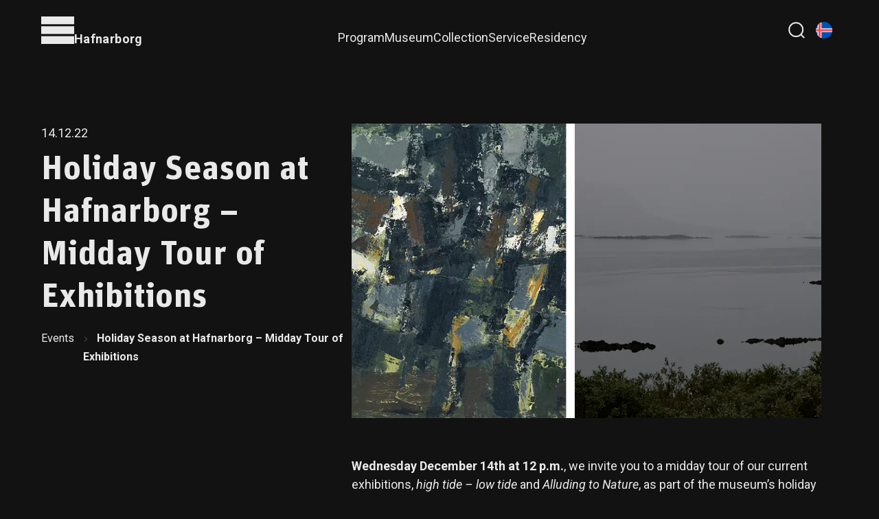

--- FILE ---
content_type: text/html; charset=UTF-8
request_url: https://hafnarborg.is/en/event/holiday-season-at-hafnarborg-midday-tour-of-exhibitions-2/
body_size: 48492
content:
<!-- This page is cached by the Hummingbird Performance plugin v3.18.1 - https://wordpress.org/plugins/hummingbird-performance/. -->    <!doctype html>
    <html lang="en-US">

    <head>
        <meta charset="UTF-8">
<script type="text/javascript">
/* <![CDATA[ */
var gform;gform||(document.addEventListener("gform_main_scripts_loaded",function(){gform.scriptsLoaded=!0}),document.addEventListener("gform/theme/scripts_loaded",function(){gform.themeScriptsLoaded=!0}),window.addEventListener("DOMContentLoaded",function(){gform.domLoaded=!0}),gform={domLoaded:!1,scriptsLoaded:!1,themeScriptsLoaded:!1,isFormEditor:()=>"function"==typeof InitializeEditor,callIfLoaded:function(o){return!(!gform.domLoaded||!gform.scriptsLoaded||!gform.themeScriptsLoaded&&!gform.isFormEditor()||(gform.isFormEditor()&&console.warn("The use of gform.initializeOnLoaded() is deprecated in the form editor context and will be removed in Gravity Forms 3.1."),o(),0))},initializeOnLoaded:function(o){gform.callIfLoaded(o)||(document.addEventListener("gform_main_scripts_loaded",()=>{gform.scriptsLoaded=!0,gform.callIfLoaded(o)}),document.addEventListener("gform/theme/scripts_loaded",()=>{gform.themeScriptsLoaded=!0,gform.callIfLoaded(o)}),window.addEventListener("DOMContentLoaded",()=>{gform.domLoaded=!0,gform.callIfLoaded(o)}))},hooks:{action:{},filter:{}},addAction:function(o,r,e,t){gform.addHook("action",o,r,e,t)},addFilter:function(o,r,e,t){gform.addHook("filter",o,r,e,t)},doAction:function(o){gform.doHook("action",o,arguments)},applyFilters:function(o){return gform.doHook("filter",o,arguments)},removeAction:function(o,r){gform.removeHook("action",o,r)},removeFilter:function(o,r,e){gform.removeHook("filter",o,r,e)},addHook:function(o,r,e,t,n){null==gform.hooks[o][r]&&(gform.hooks[o][r]=[]);var d=gform.hooks[o][r];null==n&&(n=r+"_"+d.length),gform.hooks[o][r].push({tag:n,callable:e,priority:t=null==t?10:t})},doHook:function(r,o,e){var t;if(e=Array.prototype.slice.call(e,1),null!=gform.hooks[r][o]&&((o=gform.hooks[r][o]).sort(function(o,r){return o.priority-r.priority}),o.forEach(function(o){"function"!=typeof(t=o.callable)&&(t=window[t]),"action"==r?t.apply(null,e):e[0]=t.apply(null,e)})),"filter"==r)return e[0]},removeHook:function(o,r,t,n){var e;null!=gform.hooks[o][r]&&(e=(e=gform.hooks[o][r]).filter(function(o,r,e){return!!(null!=n&&n!=o.tag||null!=t&&t!=o.priority)}),gform.hooks[o][r]=e)}});
/* ]]> */
</script>

        <meta name="viewport" content="width=device-width, initial-scale=1">
                    <link rel='stylesheet' href='https://hafnarborg.is/wp-content/plugins/breakdance/plugin/themeless/normalize.min.css'>
                <title>Holiday Season at Hafnarborg – Midday Tour of Exhibitions | Hafnarborg</title>
<meta name='robots' content='max-image-preview:large' />
<link rel="alternate" hreflang="en" href="https://hafnarborg.is/en/event/holiday-season-at-hafnarborg-midday-tour-of-exhibitions-2/" />
<link rel="alternate" hreflang="is" href="https://hafnarborg.is/vidburdur/adventa-i-hafnarborg-hadegisleidsogn-um-syningar-2/" />
<link rel="alternate" hreflang="x-default" href="https://hafnarborg.is/vidburdur/adventa-i-hafnarborg-hadegisleidsogn-um-syningar-2/" />
<link href='//hb.wpmucdn.com' rel='preconnect' />
<link rel="alternate" title="oEmbed (JSON)" type="application/json+oembed" href="https://hafnarborg.is/en/wp-json/oembed/1.0/embed?url=https%3A%2F%2Fhafnarborg.is%2Fen%2Fevent%2Fholiday-season-at-hafnarborg-midday-tour-of-exhibitions-2%2F" />
<link rel="alternate" title="oEmbed (XML)" type="text/xml+oembed" href="https://hafnarborg.is/en/wp-json/oembed/1.0/embed?url=https%3A%2F%2Fhafnarborg.is%2Fen%2Fevent%2Fholiday-season-at-hafnarborg-midday-tour-of-exhibitions-2%2F&#038;format=xml" />
		<style>
			.lazyload,
			.lazyloading {
				max-width: 100%;
			}
		</style>
		<style id='wp-img-auto-sizes-contain-inline-css' type='text/css'>
img:is([sizes=auto i],[sizes^="auto," i]){contain-intrinsic-size:3000px 1500px}
/*# sourceURL=wp-img-auto-sizes-contain-inline-css */
</style>
<link rel='stylesheet' id='wp-block-library-css' href='https://hafnarborg.is/wp-includes/css/dist/block-library/style.min.css?ver=6.9' type='text/css' media='all' />
<style id='classic-theme-styles-inline-css' type='text/css'>
/*! This file is auto-generated */
.wp-block-button__link{color:#fff;background-color:#32373c;border-radius:9999px;box-shadow:none;text-decoration:none;padding:calc(.667em + 2px) calc(1.333em + 2px);font-size:1.125em}.wp-block-file__button{background:#32373c;color:#fff;text-decoration:none}
/*# sourceURL=/wp-includes/css/classic-themes.min.css */
</style>
<style id='wpgb-head-inline-css' type='text/css'>
.wp-grid-builder:not(.wpgb-template),.wpgb-facet{opacity:0.01}.wpgb-facet fieldset{margin:0;padding:0;border:none;outline:none;box-shadow:none}.wpgb-facet fieldset:last-child{margin-bottom:40px;}.wpgb-facet fieldset legend.wpgb-sr-only{height:1px;width:1px}
/*# sourceURL=wpgb-head-inline-css */
</style>
<script type="text/javascript" id="wpml-cookie-js-extra">
/* <![CDATA[ */
var wpml_cookies = {"wp-wpml_current_language":{"value":"en","expires":1,"path":"/"}};
var wpml_cookies = {"wp-wpml_current_language":{"value":"en","expires":1,"path":"/"}};
//# sourceURL=wpml-cookie-js-extra
/* ]]> */
</script>
<script type="text/javascript" src="https://hafnarborg.is/wp-content/plugins/sitepress-multilingual-cms/res/js/cookies/language-cookie.js?ver=486900" id="wpml-cookie-js" defer="defer" data-wp-strategy="defer"></script>
<link rel="https://api.w.org/" href="https://hafnarborg.is/en/wp-json/" /><link rel="alternate" title="JSON" type="application/json" href="https://hafnarborg.is/en/wp-json/wp/v2/event/9367" /><script>//hf Add this object at the top of your script
window.activeSearchInstances = {};

const markdownParser = {
  /**
   * Converts a markdown-like text string to an HTML string,
   * handling nested unordered lists.
   * @param {string} text The input text to parse.
   * @returns {string} The resulting HTML string.
   */
  toHtml: function(text) {
    if (!text || typeof text !== 'string') {
      return '';
    }

    // 1. Pre-process to ensure all list items are on new lines.
    // This now looks for numbered items (1.) AND dashed items (-).
    let processedText = text.replace(/\s+(?=(\d+\.\s|-\s))/g, '\n');

    const lines = processedText.split('\n');

    let html = '';
    let inOlList = false;
    let inUlList = false;

    lines.forEach(line => {
      // Inline replacements are now done line-by-line
      let processedLine = line.trim()
        .replace(/\[(.*?)\]\((.*?)\)/g, '<a href="$2" target="_blank" rel="noopener noreferrer">$1</a>')
        .replace(/\*\*(.*?)\*\*/g, '<strong>$1</strong>');
      
      if (!processedLine) {
        return;
      }

      // Check for numbered list item
      if (/^\d+\.\s/.test(processedLine)) {
        // If we were in a sublist, close it and its parent li
        if (inUlList) {
          html += '</ul></li>';
          inUlList = false;
        } else if (inOlList) {
          // If in a numbered list, just close the previous li
          html += '</li>';
        }

        // If we are not in a numbered list yet, start one
        if (!inOlList) {
          html += '<ol>';
          inOlList = true;
        }

        // Add the new list item, leaving it open for a potential sublist
        html += `<li>${processedLine.replace(/^\d+\.\s/, '')}`;

      // Check for dashed list item (sublist)
      } else if (/^-\s/.test(processedLine)) {
        // If we aren't in a sublist yet, start one
        if (!inUlList) {
          html += '<ul>';
          inUlList = true;
        }
        html += `<li>${processedLine.replace(/^-\s+/, '')}</li>`;
      
      // Handle paragraphs
      } else {
        // We are leaving all lists, so close everything
        if (inUlList) {
          html += '</ul></li>';
          inUlList = false;
        }
        if (inOlList) {
          html += '</li></ol>';
          inOlList = false;
        }
        html += `<p>${processedLine}</p>`;
      }
    });

    // After the loop, close any remaining open tags
    if (inUlList) {
      html += '</ul></li>';
    }
    if (inOlList) {
      html += '</li></ol>';
    }

    return html;
  }
};



class AlgoliaSearch {
  // --- Constructor and Properties ---
  constructor(containerElement, searchType) {
    if (!containerElement) {
      console.error('AlgoliaSearch requires a container element.');
      return;
    }

    this.container = containerElement;
    this.searchType = searchType;

    // **ATTENTION: Define all settings properties first**
    this.algoliaSettings = window.siteGlobalSearchParams.algolia || {};
    this.chatApiSettings = window.siteGlobalSearchParams.chatApi || {};
    this.ajaxSettings = window.siteGlobalSearchParams.ajax || {};
    this.meetingsIndexName = this.algoliaSettings.algolia_meetings_index || 'mos_one_system_meetings';
    this.meetingsBaseUrl = this.algoliaSettings.algolia_meetings_base_url || '';
    this.meetingsCurrentPage = 0; // Add this line
    this.meetingHitsCount = 0;
    // **ATTENTION: New botNames array**
    const botNameString = this.chatApiSettings.bot_name || 'Gervigreind';
    const botNameCases = botNameString.split('|').map(name => name.trim());
    // **ATTENTION: Now, define translations using `this.chatApiSettings`**
    this.translations = {
      'posts': 'Færslur',
      'pages': 'Síður',
      'events': hafnarborgTranslations['Viðburðir'],
      'people': 'Mannauður',
      'schools': 'Skólar',
      'Swimming Pools': 'Sundlaugar',
      'jobs': 'Störf',
      'faqs': 'Spurt og svarað',
      'kindergartens': 'Leikskólar',
      'months': ["janúar", "febrúar", "mars", "apríl", "maí", "júní", "júlí", "ágúst", "september", "október", "nóvember", "desember"],
      'searchPlaceholder': hafnarborgTranslations['Að hverju ertu að leita?'],
      'autosuggestPlaceholder': hafnarborgTranslations['Leita í safneign'],
      'showAll': hafnarborgTranslations['Sýna allar'],
      'filterByType': hafnarborgTranslations['Sía eftir tegund'],
      'loadMore': hafnarborgTranslations['Sjá fleiri niðurstöður'],
      'noResultsFor': hafnarborgTranslations['Engar niðurstöður fundust fyrir'],
      'askAI': hafnarborgTranslations['Spyrja gervigreind'],
      'askAIName': `Spyrja ${botNameCases[2] || 'gervigreind'}`,
      'generatingAnswer': hafnarborgTranslations['Útbý svar...'],
      'answerError': hafnarborgTranslations['Því miður, villa kom upp við að útbúa svar.'],
      'botNames': botNameCases,
      // botName can be a simple default (the first case)
      'botName': botNameCases[0],
      'botImg': this.chatApiSettings.bot_img || ''
    };

    this.isInitialized = false;
    this.instantsearch = null;
    this.meetingsInstantsearch = null;
    this.animationObserver = null;
    this.btnType = null;
    this.sectionOrder = [];
    this.isChatVisible = false;
    this.hasSearched = false;
    this.chatMessages = [];
    this.isAiThinking = false;
    this.conversationId = null;
    this.customDropdown = null;
    this.hasMeetingResults = false;
    this.lastSearchState = { query: '', page: 0 };
    this.isMeetingsViewActive = false;
    this.isClearingResults = false;

    this.loadingIndicator = this.container.querySelector('.algolia-loading-indicator');
    this.sidebar = this.container.querySelector('.algolia-sidebar');
    this.hitsResultsTitle = this.container.querySelector('.algolia-results-title');
    this.hitsResultsCount = this.container.querySelector('.algolia-results-count');
    this.hitsContainer = this.container.querySelector('.hits-container');
    this.meetingsHitsContainer = this.container.querySelector('.meetings-hits-container');
    this.searchBoxContainer = this.container.querySelector('.searchbox-container');
    this.refinementContainer = this.container.querySelector('.refinement-container');
    this.algoliaResultsContainer = this.container.querySelector('.algolia-results-container');
    this.chatContainer = this.container.querySelector('.chatbase-container');
    this.chatMessagesContainer = this.container.querySelector('.chat-messages');
    this.chatInputArea = this.container.querySelector('.chat-input-area');
    window.activeSearchInstances[searchType] = this;
    if(this.searchType === 'button') {
      this.btnModal = document.querySelector('#btnAlgoliaModal')
    }
    this.initialize();
  }

  
  _createMeetingsWidget() {
    return instantsearch.connectors.connectInfiniteHits((renderOptions) => {
      if (!renderOptions || !renderOptions.results) return;
      const { results } = renderOptions;

      this.hasMeetingResults = results.hits && results.hits.length > 0;

      // Clear the container for the first page of results
      if (results.page === 0) {
        this.meetingsHitsContainer.innerHTML = '';
      }

      const meetingsFilterContainer = this.container.querySelector('#meetings-filter-container');
      if (meetingsFilterContainer) {
        meetingsFilterContainer.innerHTML = this.hasMeetingResults ? `
          <ul class="custom-refinement-list">
            <li class="custom-refinement-item meetings-filter-button">
              <button type="button" data-btn-type="toggle-meetings">
                <span class="label">Fundargerðir</span><span class="count">${results.nbHits}</span>
              </button>
            </li>
          </ul>` : '';
      }

      if (!this.hasMeetingResults) return;
      let meetingSearchLink = this.meetingsBaseUrl ? this.meetingsBaseUrl.replace('fundagerd/?meeting_id={{meeting_id}}', 'stjornsysla/fundargerdir/') : null;
      // MODIFIED: Define a local renderHit function, just like in your _renderPostsHits method.
      const renderHit = (hit) => {
        
        const title = `${hit.committee} - ${hit.meetingNumber}. fundur`;
        const snippet = instantsearch.snippet({ attribute: 'full_agenda_text', hit });
        const formattedDate = this.formatIcelandicDate(hit.date);
        let permalink = this.meetingsBaseUrl ? this.meetingsBaseUrl.replace('{{meeting_id}}', hit.id) : null;
        if (permalink && results.query) permalink += `&q=${encodeURIComponent(results.query)}`;
        const titleHtml = permalink ? `<a href="${permalink}">${title}</a>` : title;

        return `
          <li class="algolia-search-item">
            <div class="algolia-item-content">
              <h2>${titleHtml}</h2>
              <div class="algolia-item-excerpt">${snippet}</div>
              <div class="algolia-item-meta">
                <span class="algolia-meta-label">Fundargerð No. ${hit.meetingNumber}</span>
                <span class="algolia-meta-date">${formattedDate}</span>
              </div>
            </div>
          </li>`;
      };

      // MODIFIED: Build the HTML exactly like _renderPostsHits
      const hitsHtml = results.hits.map(renderHit).join('');

      if (results.page === 0) {
        const sectionHtml = `
          <section class="algolia-results-section" data-post-type-label="Fundargerðir">
            <div class="algolia-results-section-header">
              <h2>Fundargerðir</h2> <a href="${meetingSearchLink}">Nánari leit</a>
            </div>
            <ul class="ais-InfiniteHits-list">${hitsHtml}</ul>
          </section>`;
        this.meetingsHitsContainer.innerHTML = sectionHtml;
      } else {
        // For "load more", append the new items to the existing list.
        const list = this.meetingsHitsContainer.querySelector('.ais-InfiniteHits-list');
        list?.insertAdjacentHTML('beforeend', hitsHtml);
      }

      this.meetingsHitsContainer.querySelector('.meetings-show-more')?.remove();
      if (results.page < results.nbPages - 1) {
        this.meetingsHitsContainer.insertAdjacentHTML('beforeend', `<div class="meetings-show-more"><button type="button" class="ais-InfiniteHits-loadMore" data-btn-type="load-more-meetings">${this.translations.loadMore}</button></div>`);
      }
    });
  }
  
  // --- UTILITIES ---
  formatIcelandicDate(dateString) {
    if (!dateString) return '';
    const date = new Date(dateString);
    if (isNaN(date.getTime())) return dateString;
    const day = date.getDate();
    const year = date.getFullYear();
    const monthNames = ["janúar", "febrúar", "mars", "apríl", "maí", "júní", "júlí", "ágúst", "september", "október", "nóvember", "desember"];
    const monthName = monthNames[date.getMonth()];
    return `${day}.\u00A0${monthName}\u00A0${year}`;
  }

  // --- INITIALIZATION ---
  initialize() {
    if (this.isInitialized) return;
    if (!window.algoliasearch || !window.instantsearch) {
      console.error('Algolia libraries not loaded.');
      return;
    }
    
    if (this.searchType === 'global') {
      this.initializeGlobalSearch();
    } else if (this.searchType === 'autosuggest') {
      this.initializeAutosuggestSearch();
    } else if (this.searchType === 'button') {
      this.initializeButton();
    }

    this.isInitialized = true;
  }

  // --- CHAT AI LOGIC ---
  _toggleChatView(show) {
    this.isChatVisible = show;
    if (show && !this.conversationId) {
      const uniquePart = `session-${Date.now()}-${Math.random().toString(36).substring(2)}`;
      this.conversationId = `search-${uniquePart}`;
      this.chatMessages = [];
    }
    if (!show) {
      this.conversationId = null;
      this.chatMessages = [];
    }
    this.instantsearch.helper.search();
    this.meetingsInstantsearch.helper.search();
  }

  _renderChatMessages() {
    if (!this.chatMessagesContainer) return;
    let html = '';
    this.chatMessages.forEach(msg => {
      const sanitizedContent = msg.content.replace(/</g, "&lt;").replace(/>/g, "&gt;");
      html += `<div class="chat-message ${msg.role}">${sanitizedContent}</div>`;
    });
    this.chatMessagesContainer.innerHTML = html;
    this.chatMessagesContainer.scrollTop = this.chatMessagesContainer.scrollHeight;
    this.chatInputArea.style.display = this.isAiThinking ? 'block' : 'none';
  }

  _animateFilterButtons(oldPositions) {
    const newButtons = this.refinementContainer.querySelectorAll('button[data-value]');
    
    newButtons.forEach(btn => {
      const oldRect = oldPositions[btn.dataset.value];
      if (oldRect) {
        const newRect = btn.getBoundingClientRect();
        const deltaX = oldRect.left - newRect.left;
        const deltaY = oldRect.top - newRect.top;
        
        // If the button has moved
        if (Math.abs(deltaX) > 0.5 || Math.abs(deltaY) > 0.5) {
          requestAnimationFrame(() => {
            // Move the button to its old position without animation
            btn.style.transition = 'none';
            btn.style.transform = `translate(${deltaX}px, ${deltaY}px)`;
            
            requestAnimationFrame(() => {
              // Animate the button back to its new, final position
              btn.style.transition = 'transform 0.3s ease';
              btn.style.transform = '';
            });
          });
          
          // Clean up the transition style after it's done
          btn.addEventListener('transitionend', () => {
            btn.style.transition = '';
          }, { once: true });
        }
      }
    });
  }

  // Add this method inside the AlgoliaSearch class
  _resetAIState() {
    this.isAiThinking = false;
    this.chatMessages = [];
    this.conversationId = null;
    
    const aiContainer = document.getElementById('ai-answer-container');
    if (aiContainer) {
      aiContainer.style.display = 'none';
      aiContainer.innerHTML = '';
    }
  }

  async _askAI() {
    if (!this.instantsearch?.helper) return Promise.reject('InstantSearch not ready.');
    const query = this.instantsearch.helper.state.query;
    if (!query || this.isAiThinking) return Promise.reject('Query not ready or AI is already thinking.');

    this.isAiThinking = true;
    
    if (!this.conversationId) {
      const uniquePart = `session-${Date.now()}-${Math.random().toString(36).substring(2)}`;
      this.conversationId = `search-${uniquePart}`;
      this.chatMessages = [];
    }
    this.chatMessages.push({ role: 'user', content: query });

    try {
      const response = await fetch(this.chatApiSettings.url, {
        method: 'POST',
        headers: {
          'Content-Type': 'application/json',
          'X-WP-Nonce': this.chatApiSettings.nonce
        },
        body: JSON.stringify({
          messages: this.chatMessages, 
          conversationId: this.conversationId
        })
      });

      if (!response.ok) {
        throw new Error(`API response not OK: ${response.statusText}`);
      }

      const data = await response.json();
      const responseText = data.text || (data.data ? data.data.text : null);

      if (responseText) {
        this.chatMessages.push({ role: 'assistant', content: responseText });
        return responseText;
      } else {
        throw new Error('The API response did not contain a valid text answer.');
      }
    } catch (error) {
      console.error("Chat API Fetch Error:", error);
      this.chatMessages.pop();
      return Promise.reject(error);
    } finally {
      this.isAiThinking = false;
    }
  }

  _createDictationButton(searchboxContainer, searchInstance) {
    if (!this.container.dataset.hasOwnProperty('allowMic') || this.container.dataset.allowMic !== 'true' ) {
      return;
    }
    // Check if the browser supports the Web Speech API
    const SpeechRecognition = window.SpeechRecognition || window.webkitSpeechRecognition;
    if (!SpeechRecognition) {
      console.warn('Speech Recognition not supported by this browser.');
      return;
    }

    const micButton = document.createElement('button');
    micButton.className = 'dictation-mic-button';
    micButton.type = 'button';
    micButton.setAttribute('aria-label', 'Search by voice');
    micButton.innerHTML = `<svg width="24" height="24" viewBox="0 0 24 24" fill="none" xmlns="http://www.w3.org/2000/svg"><path d="M12 14C13.6569 14 15 12.6569 15 11V5C15 3.34315 13.6569 2 12 2C10.3431 2 9 3.34315 9 5V11C9 12.6569 10.3431 14 12 14Z" stroke="currentColor" stroke-width="2" stroke-linecap="round" stroke-linejoin="round"/><path d="M19 11C19 14.866 15.866 18 12 18C8.13401 18 5 14.866 5 11" stroke="currentColor" stroke-width="2" stroke-linecap="round" stroke-linejoin="round"/><path d="M12 18V22" stroke="currentColor" stroke-width="2" stroke-linecap="round" stroke-linejoin="round"/></svg>`;
    
    const recognition = new SpeechRecognition();
    recognition.lang = 'is-IS'; // Set to Icelandic
    recognition.continuous = false;
    recognition.interimResults = false;

    let isListening = false;

    micButton.addEventListener('click', () => {
      if (isListening) {
        recognition.stop();
        return;
      }
      recognition.start();
    });

    recognition.onstart = () => {
      isListening = true;
      micButton.classList.add('is-listening');
    };

    recognition.onend = () => {
      isListening = false;
      micButton.classList.remove('is-listening');
    };

    recognition.onerror = (event) => {
      console.error('Speech recognition error:', event.error);
    };

    recognition.onresult = (event) => {
      const transcript = event.results[0][0].transcript;
      
      // Set the value in the correct search box and trigger a search
      if (this.searchType === 'global') {
        searchInstance.setQueryAndSearch(transcript);
      } else {
        // For autosuggest, we need to set the query on the input and dispatch an event
        const input = this.container.querySelector('.aa-Input');
        if (input) {
          input.value = transcript;
          input.dispatchEvent(new Event('input', { bubbles: true }));
        }
      }
    };

    searchboxContainer.appendChild(micButton);
  }

  // --- EVENT BINDING & ANIMATIONS ---
  bindEventListeners() {
    if (this.algoliaResultsContainer) {
      this.algoliaResultsContainer.addEventListener('click', (event) => {
        const button = event.target.closest('button[data-btn-type]');
   
        if (!button) return;

        const btnType = button.dataset.btnType;
        this.btnType = btnType;
        // MODIFIED: This logic now calls the correct instantsearch method
        // based on the button type.
        if (btnType === 'load-more-meetings') {
          this.meetingsInstantsearch?.helper.nextPage().search();
        } else if (btnType === 'load-more-posts') {
          this.instantsearch?.helper.nextPage().search();
        }
      });

      this.algoliaResultsContainer.addEventListener('animationend', (event) => {
        if (event.target.classList.contains('algolia-results-section')) {
          event.target.classList.remove('newly-loaded');
        }
      });
    }

    if (this.refinementContainer) {
      // Use an arrow function to maintain `this` context
      this.refinementContainer.addEventListener('click', (event) => {
        const button = event.target.closest('button');
        if (!button) return;

        const btnType = button.dataset.btnType;
        this.btnType = btnType;
        event.preventDefault();

        // The custom toggle logic for meetings remains the same
        if (btnType === 'toggle-meetings') {
          this.isMeetingsViewActive = !this.isMeetingsViewActive;

          const mainHitsContainer = this.container.querySelector('.hits-container');
          const meetingsHitsContainer = this.container.querySelector('#meetings-hits-container');
          const meetingsFilterButton = this.container.querySelector('.meetings-filter-button');

          if (this.isMeetingsViewActive) {
            if (mainHitsContainer) mainHitsContainer.style.display = 'none';
            if (meetingsHitsContainer) meetingsHitsContainer.style.display = 'block';
            if (meetingsFilterButton) meetingsFilterButton.classList.add('active');
            this.container.querySelectorAll('#posts-filter-container .active').forEach(el => el.classList.remove('active'));
          } else {
            if (mainHitsContainer) mainHitsContainer.style.display = 'block';
            if (meetingsHitsContainer) meetingsHitsContainer.style.display = 'none';
            if (meetingsFilterButton) meetingsFilterButton.classList.remove('active');
            const showAllButton = this.container.querySelector('#posts-filter-container button[data-value="all"]');
            if (showAllButton) showAllButton.closest('.custom-refinement-item').classList.add('active');
          }
        } else if (btnType === 'filter') {
          this.isMeetingsViewActive = false;
          const meetingsFilterButton = this.container.querySelector('.meetings-filter-button');
          if (meetingsFilterButton) meetingsFilterButton.classList.remove('active');

          const mainHitsContainer = this.container.querySelector('.hits-container');
          const meetingsHitsContainer = this.container.querySelector('#meetings-hits-container');

          if (mainHitsContainer) mainHitsContainer.style.display = 'block';
          if (meetingsHitsContainer) meetingsHitsContainer.style.display = 'none';

          if (this.loadingIndicator) this.loadingIndicator.style.display = 'none';
          window.scrollTo({ top: 0, behavior: 'smooth' });
          const value = button.getAttribute('data-value');
          const helper = this.instantsearch.helper;
          const attribute = 'post_type_label';
          if (value === 'all') {
            helper.clearRefinements(attribute).search();
          } else {
            
            helper.clearRefinements(attribute).addDisjunctiveFacetRefinement(attribute, value).search();
          }
        } else if (btnType === 'askAI') {
          this._askAI();
        } else if (btnType === 'backToSearch') {
          this._toggleChatView(false);
        }
      });
    }

    if (window.siteGlobalSearchParams.chatApi?.isAiChatEnabled) {
      const searchInput = this.searchBoxContainer.querySelector('.ais-SearchBox-input');
      if (searchInput) {
        searchInput.addEventListener('focus', () => {
          if (this.isChatVisible) {
            this._toggleChatView(false);
          }
        });
      }
    }

    // **ATTENTION: This new logic handles the reset on focus**
    // We only add this listener for the global search instance
    if (this.searchType === 'global' && this.searchBoxContainer) {
      const searchInput = this.searchBoxContainer.querySelector('.ais-SearchBox-input');
      if (searchInput) {
        searchInput.addEventListener('focus', (e) => {
          // When the input is focused, call the reset method
          
          this._resetAIState();
        });
      }
    }

    // **ATTENTION: New logic for the Breakdance popup event**
    // We check if the search container is inside a Breakdance popup
    const popupElement = this.container.closest('.breakdance-popup');
    if (popupElement) {
      popupElement.addEventListener("breakdance_popup_open", (e) => {
        const input = this.searchBoxContainer.querySelector('.ais-SearchBox-input');
        if (input) {
          // Blur any other active element first
          if (document.activeElement) {
            document.activeElement.blur();
          }
          // Focus the search input after a short delay
          setTimeout(() => {
            input.focus();
          }, 100);
        }
      });
    }
    if(this.searchType == 'global') {
      const input = this.searchBoxContainer.querySelector('.ais-SearchBox-input');
      setTimeout(() => {
        input.focus();
      }, 100);
    }
  }

  setupAnimationObserver() {
    if (!this.hitsContainer || !this.meetingsHitsContainer) return;
    this.animationObserver = new MutationObserver((mutationsList) => {
      const addedSections = [];
      for (const mutation of mutationsList) {
        if (mutation.type === 'childList' && mutation.addedNodes.length > 0) {
          mutation.addedNodes.forEach(node => {
            if (node.nodeType === 1) {
              if (node.classList.contains('algolia-results-section')) {
                addedSections.push(node);
              } else if (node.querySelector) {
                const nestedSections = node.querySelectorAll('.algolia-results-section');
                if (nestedSections.length > 0) addedSections.push(...nestedSections);
              }
            }
          });
        }
      }
      if (addedSections.length === 0) return;
      if (this.btnType === 'loadMore') {
        const lastSection = addedSections[addedSections.length - 1];
        if (lastSection) lastSection.classList.add('newly-loaded');
      } else if (this.btnType === 'filter' || this.btnType === 'toggle-meetings') {
        addedSections.forEach(section => section.classList.add('newly-loaded'));
      }
      this.btnType = null;
    });
    this.animationObserver.observe(this.hitsContainer, { childList: true, subtree: true });
    this.animationObserver.observe(this.meetingsHitsContainer, { childList: true, subtree: true });
  }

  initializeGlobalSearch() {
    const searchClient = algoliasearch(this.algoliaSettings.application_id, this.algoliaSettings.search_api_key);
    
    const connectCustomSearchBox = instantsearch.connectors.connectSearchBox((renderOptions, isFirstRender) => {
      const { query, refine } = renderOptions;
      if (isFirstRender) {
        const input = document.createElement('input');
        input.className = 'ais-SearchBox-input';
        input.type = 'search';
        input.placeholder = this.translations.searchPlaceholder;
        // MODIFIED: Use the custom debounce function
        const debouncedRefine = debounce(refine, 500);
        input.addEventListener('input', (event) => debouncedRefine(event.currentTarget.value));
        this.searchBoxContainer.appendChild(input);
      }
     
      this.searchBoxContainer.querySelector('input').value = query;
     //this.loadingIndicator.style.display = renderOptions.isSearchStalled ? 'block' : 'none';
    });
    
    // const debouncedSearch = debounce((helper) => { helper.search(); }, 600);

    const urlParams = new URLSearchParams(window.location.search);
    const urlQuery = urlParams.get('leit');

    const initialUiState = {};
    initialUiState[this.algoliaSettings.indices.searchable_posts.name] = {query: urlQuery || ''};

    this.instantsearch = instantsearch({
      searchClient,
      indexName: this.algoliaSettings.indices.searchable_posts.name,
      initialUiState: initialUiState,
      routing: false,
      searchFunction: (helper) => {
        const query = helper.state.query;
        const aiContainer = document.getElementById('ai-answer-container');
        if (aiContainer) {
          aiContainer.style.display = 'none';
          aiContainer.innerHTML = '';
        }
        if (query === '') {
          // If query is empty, clear everything and stop
            if (this.hitsContainer) {
              this.hitsContainer.innerHTML = '';
            }
            if(this.hitsResultsTitle) {
              this.hitsResultsTitle.style.visibility =  'hidden';
              this.hitsResultsCount.innerText =  '';
            }

            if (this.isClearingResults) {
              return;
            }
            this.isClearingResults = true;

            // Safely clear the meetings hits container
            const meetingsHits = this.container.querySelector('#meetings-hits-container');
            if (meetingsHits) {
              meetingsHits.innerHTML = '';
            }

            // Safely clear the meetings filter container
            const meetingsFilter = this.container.querySelector('#meetings-filter-container');
            if (meetingsFilter) {
              meetingsFilter.innerHTML = '';
            }
            
            // Safely clear the posts filter container
            const postsFilter = this.container.querySelector('#posts-filter-container');
            if (postsFilter) {
              postsFilter.innerHTML = '';
            }

          this.hasMeetingResults = false;
          this.hasSearched = false;
          this.loadingIndicator.style.display = 'none';
          return; // Do not proceed with the search
        }
        // this.loadingIndicator.style.display = 'block';
        helper.search();
        //debouncedSearch(helper); // Proceed with the search if there is a query
      },
    });
    // NEW: This is the second instantsearch instance for MEETINGS
    /*
    this.meetingsInstantsearch = instantsearch({
      searchClient,
      indexName: this.meetingsIndexName,
      routing: false,

    });
    // NEW: Connect a search box to the meetings instance to sync it with the main one
    this.meetingsInstantsearch.addWidgets([
      this._createMeetingsWidget()({})

    ]);
    */

    this.instantsearch.on('render', () => {
      const results = this.instantsearch.helper.lastResults;
      const query = results?.query || '';
      let numberOfHits = results?.nbHits || '';
      if (!this.hasSearched && (!!query)) {
        this.btnType = 'filter';
        this.hasSearched = true;
      }
      /*
      if (query !== this.meetingsInstantsearch.helper.state.query) {
        this.meetingsInstantsearch.helper.setQuery(query).search();
      }
*/
      const hasQuery = !!query;
      if (hasQuery) {
        this.hasSearched = true;
      }

      this.sidebar.style.display = hasQuery ? 'none' : 'none'; // untill we use it set it to none

      const mainHitsContainer = this.container.querySelector('#posts-hits-container');
      const meetingsHitsContainer = this.container.querySelector('#meetings-hits-container');

      if (this.isMeetingsViewActive) {
        if (mainHitsContainer) mainHitsContainer.style.display = 'none';
        if (meetingsHitsContainer) meetingsHitsContainer.style.display = 'block';
      } else {
        if (mainHitsContainer) mainHitsContainer.style.display = 'block';
        if (meetingsHitsContainer) meetingsHitsContainer.style.display = 'none';
      }

      const aiContainer = document.getElementById('ai-answer-container');
      const postsResults = this.instantsearch.renderState[this.instantsearch.indexName]?.infiniteHits;
      const hasPostsResults = postsResults && postsResults.items.length > 0;
      const hasResults = hasPostsResults || this.hasMeetingResults;
  
      this.hitsResultsTitle.style.visibility = hasResults ? 'visible' : 'hidden';
      this.hitsResultsCount.innerText = hasResults ? `(${numberOfHits})` : '';

      if (aiContainer && this.chatApiSettings?.isAiChatEnabled && query.trim().split(/\s+/).length >= 3) {
        aiContainer.style.display = 'block';

        const existingButton = aiContainer.querySelector('.ai-answer-button');
        if (!existingButton) {
          aiContainer.innerHTML = '';
          const aiButton = document.createElement('button');
          aiButton.className = 'ai-answer-button';
          const buttonImg = this.translations.botImg ? `<img src="${this.translations.botImg}" class="ai-button-img" alt="${this.translations.botNames[2]}">` : '';
          aiButton.innerHTML = `${buttonImg} <span>${this.translations.askAIName}</span>`;

          aiButton.addEventListener('click', () => {
            const thinkingP = document.createElement('p');
            thinkingP.className = 'ai-thinking';
            thinkingP.textContent = this.translations.generatingAnswer;
            aiContainer.innerHTML = '';
            aiContainer.appendChild(thinkingP);

            this._askAI().then(aiResponse => {
              const answerDiv = document.createElement('div');
              answerDiv.className = 'ai-generated-answer';

              const answerImg = this.translations.botImg ? `<img src="${this.translations.botImg}" class="ai-answer-img" alt="${this.translations.botName}">` : '';
              const answerName = `<div class="ai-answer-name">${this.translations.botName}</div>`;
              const answerText = `<div class="ai-answer-text"></div>`;
              answerDiv.innerHTML = `${answerImg}<div class="ai-answer-content">${answerName}${answerText}</div>`;
              answerDiv.querySelector('.ai-answer-text').innerHTML = markdownParser.toHtml(aiResponse);

              aiContainer.innerHTML = '';
              aiContainer.appendChild(answerDiv);
            }).catch(error => {
              const errorP = document.createElement('p');
              errorP.className = 'ai-error';
              errorP.textContent = this.translations.answerError;
              aiContainer.innerHTML = '';
              aiContainer.appendChild(errorP);
            });
          });
          aiContainer.appendChild(aiButton);
        }
      } else if (aiContainer) {
        aiContainer.style.display = 'none';
        aiContainer.innerHTML = '';
      }
      this.loadingIndicator.style.display = 'none';
    });
    const renderHit = (hit) => {
      
      const postTitle = hit.title;  // instantsearch.highlight({ attribute: 'post_title', hit })
      const artName = hit.metadata.item_name;
      const placeholderImg = `https://placehold.co/400x300/e2e8f0/64748b?text=Engin+Mynd+Fannst`;
      const imageUrl = (hit.imageUrl && !hit.imageUrl.includes('MissingImg.png')) 
        ? hit.imageUrl 
        : placeholderImg;
      const sarpurUrl =  hit.detailUrl || '';
      let snippet = hit._snippetResult?.content?.value || hit._snippetResult?.acf_search_string?.value  || '';
      if(snippet === postTitle) {
        snippet = '';
      }
      const year = hit.metadata.main.year || 'ótilgreint'
      const metaLabel =  `${year} | ${postTitle}` || '';
    
      let liExtraClass = '';
      
     
      return `
        <li class="algolia-search-item ${liExtraClass}">
          ${imageUrl ? `<div class="algolia-item-thumbnail"><a href="${sarpurUrl}"><img src="${imageUrl}" alt=""></a></div>` : ''}
          <div class="algolia-item-content">
            <h2><a href="${sarpurUrl}" target="_blank" >${artName}</a></h2>
            ${snippet ? `<div class="algolia-item-excerpt">${snippet}</div>` : ''}
            <div class="algolia-item-meta">
              <span class="algolia-meta-label">${metaLabel}</span>
              
            </div>
          </div>
        </li>`;
    };

    const groupTemplate = (group) => {
      
    
      return `<section class="algolia-results-section" data-post-type-label="${group.typeName}"><ul class="ais-InfiniteHits-list">${group.hits.map(renderHit).join('')}</ul></section>`;
    };
      
    const customRefinementList = instantsearch.connectors.connectRefinementList((renderOptions) => {
      const { items } = renderOptions;
      const postsFilterContainer = this.container.querySelector('#posts-filter-container');
      if (!postsFilterContainer) return;
      const oldPositions = {};
      
      postsFilterContainer.querySelectorAll('button[data-value]').forEach(btn => {
        oldPositions[btn.dataset.value] = btn.getBoundingClientRect();
      });
      
      const isAnythingRefined = items.some(item => item.isRefined);
      const translatedItems = items.map(item => ({ ...item, label: this.translations[item.label.toLowerCase()] || item.label }));
      
      translatedItems.sort((a, b) => {
         // --- NEW CODE START ---
        // Check if one of the items is 'pages'
        const aIsPage = (this.translations[a.label.toLowerCase()] || a.label).toLowerCase() === 'pages';
        const bIsPage = (this.translations[b.label.toLowerCase()] || b.label).toLowerCase() === 'pages';

        if (aIsPage) return -1; // Always move 'pages' to the top
        if (bIsPage) return 1;
        const indexA = this.sectionOrder.indexOf(a.label);
        const indexB = this.sectionOrder.indexOf(b.label);
        if (indexA > -1 && indexB > -1) return indexA - indexB;
        if (indexA > -1) return -1;
        if (indexB > -1) return 1;
        return a.label.localeCompare(b.label);
      });
      
      let listItemsHtml = translatedItems.map(item => `
        <li class="custom-refinement-item ${item.isRefined ? 'active' : ''}">
          <button type="button" data-value="${item.value}" data-btn-type="filter">
            <span class="label">${this.translations[item.label] ?? item.label}</span>
            <span class="count">${item.count}</span>
          </button>
        </li>`
      ).join('');
      postsFilterContainer.innerHTML = `
        <h3>${this.translations.filterByType}</h3>
        <ul class="custom-refinement-list">
          <li class="custom-refinement-item ${!isAnythingRefined ? 'active' : ''}">
            <button type="button" data-value="all" data-btn-type="filter">
              <span class="label">${this.translations.showAll}</span>
            </button>
          </li>
          ${listItemsHtml}
        </ul>`;
      this._animateFilterButtons(oldPositions);
      
    });

    this.instantsearch.addWidgets([
      connectCustomSearchBox({}),
      /*
      customRefinementList({
        container: this.container.querySelector('#posts-filter-container'),
        attribute: 'post_type_label',
        sortBy: ['name:asc'],
      }),
      */
      instantsearch.widgets.infiniteHits({
        container: this.hitsContainer,
        templates: {
          item: groupTemplate,
          showMoreText: this.translations.loadMore,
          empty: (results) => {
            return `${this.translations.noResultsFor} <q>${results.query}</q>.`
          },
        },
        transformItems: (items) => {
          const groups = items.reduce((acc, hit) => {
            const groupName = hit.post_type_label;
            if (!acc[groupName]) acc[groupName] = [];
            acc[groupName].push(hit);
            return acc;
          }, {});
          const transformedGroups = Object.keys(groups).map(name => ({
            objectID: name,
            typeName: this.translations[name.toLowerCase()] || name,
            hits: groups[name],
          }));
          this.sectionOrder = transformedGroups.map(group => group.typeName);
          return transformedGroups;
        },
      }),
    ]);
    
   // this.meetingsInstantsearch.start();
    this.instantsearch.start();
    this._createDictationButton(this.searchBoxContainer, this);
    this.bindEventListeners();
    this.setupAnimationObserver();
  }

  initializeButton() {
    if(this.btnModal) {
      this.btnModal.addEventListener('click', e => this.createGlobalSearchModal())
    }
  }

  initializeAutosuggestSearch() {
    const searchClient = algoliasearch(this.algoliaSettings.application_id, this.algoliaSettings.search_api_key);
    
    const { autocomplete } = window['@algolia/autocomplete-js'];

    const sourcesData = this.algoliaSettings.autocomplete_data || [];
    autocomplete({
      container: this.container.querySelector('.autosuggest-wrapper'),
      placeholder: this.translations.autosuggestPlaceholder,
      openOnFocus: false,
      debounce: 600,
      onSubmit: ({ state }) => {
        const query = state.query;
        
        if (!query) { return; }
        const globalSearch = window.activeSearchInstances.global;
        if (globalSearch && globalSearch.container) {
          globalSearch.setQueryAndSearch(query);
          globalSearch.container.scrollIntoView({ behavior: 'smooth', block: 'start' });
        } else {
          this.createGlobalSearchModal(query);
        }
      },
      onStateChange: ({ state }) => {
        setTimeout(() => {
          if (state.isOpen && state.collections.length > 0) {
            state.collections.forEach(collection => {
              const sourceElement = document.querySelector(`[data-autocomplete-source-id="${collection.source.sourceId}"]`);
              if (!sourceElement) { return; }
              if (collection.items.length === 0) {
                sourceElement.style.display = 'none';
              } else {
                sourceElement.style.display = 'block';
                const listElement = sourceElement.querySelector('.aa-List');
                if (listElement) {
                  const sourceConfig = sourcesData.find(s => s.index_id === collection.source.sourceId);
                  const sourceLabel = sourceConfig ? sourceConfig.label : '';
                  const headerHTML = `<div class="aa-SourceHeader">${sourceLabel}</div>`;
                  const itemsHTML = collection.items.map((item, index) => {
                  const placeholderImg = `https://placehold.co/400x300/e2e8f0/64748b?text=Engin+Mynd+Fannst`;
                  const imageUrl = (item.imageUrl && !item.imageUrl.includes('MissingImg.png')) 
                    ? item.imageUrl 
                    : placeholderImg;
                    ChannelMergerNode
                    const titleHTML = item._highlightResult.title.value || item.title;
                    const artist = item._highlightResult.metadata.item_name.value || item.metadata.item_name
                    const year = item.metadata.main.year || ''
                    const descriptionHTML =  `${titleHTML} | ${year}`;
                    const itemId = `autocomplete-0-${collection.source.sourceId}-item-${index}`;
                    return `
                      <li class="aa-Item" id="${itemId}" role="option">
                        <a href="${item.detailUrl}" target="_blank" class="aa-ItemLink">
                          <div class="aa-ItemContent">
                            <img src="${imageUrl}" width="90" height="90" />
                            <div class="aa-ItemContentBody">
                              <div class="aa-ItemContentTitle"><h4>${artist}</h4></div>
                              <div class="aa-ItemContentDescription">${descriptionHTML}</div>
                            </div>
                          </div>
                        </a>
                      </li>
                    `;
                  }).join('');
                  listElement.innerHTML = itemsHTML;
                  if (!sourceElement.querySelector('.aa-SourceHeader')) {
                    // listElement.insertAdjacentHTML('beforebegin', headerHTML);
                  }
                }
              }
            });
          }
        }, 0);
      },
      getSources: ({ query }) => {
        if (!query) { return []; }
        return sourcesData.map(sourceConfig => ({
          sourceId: sourceConfig.index_id,
          getItems: ({ query }) => {
            return searchClient.search([{
              indexName: sourceConfig.index_name,
              query,
              params: {
                hitsPerPage: sourceConfig.max_suggestions,
                attributesToSnippet: ['content:20'],
              },
            }]).then(({ results }) => results[0] ? results[0].hits : []);
          },
          templates: { item: () => null, noResults: () => 'Engar niðurstöður', }
        }));
      },
    });
    // **ATTENTION: This adds the microphone button to the autosuggest input**
    const autosuggestContainer = this.container.querySelector('.aa-Form');
    if (autosuggestContainer) {
      this._createDictationButton(autosuggestContainer, this);
    }
     // **ATTENTION: This new block finds the submit button and changes its text**
    const submitButton = this.container.querySelector('.aa-SubmitButton');
    if (submitButton) {
      submitButton.innerHTML = '<svg width="100%" aria-hidden="true" class="search-form__icon--search" xmlns="http://www.w3.org/2000/svg" viewBox="0 0 512 512"><!--! Font Awesome Pro 6.0.0-beta2 by @fontawesome - https://fontawesome.com License - https://fontawesome.com/license (Commercial License) --><path d="M504.1 471l-134-134C399.1 301.5 415.1 256.8 415.1 208c0-114.9-93.13-208-208-208S-.0002 93.13-.0002 208S93.12 416 207.1 416c48.79 0 93.55-16.91 129-45.04l134 134C475.7 509.7 481.9 512 488 512s12.28-2.344 16.97-7.031C514.3 495.6 514.3 480.4 504.1 471zM48 208c0-88.22 71.78-160 160-160s160 71.78 160 160s-71.78 160-160 160S48 296.2 48 208z"></path></svg>';
    }
    
  }

  setQueryAndSearch(query) {
    if (this.searchType !== 'global' || !this.instantsearch) {
      return;
    }
    // Set the query in the search box UI
    const searchboxInput = this.searchBoxContainer.querySelector('.ais-SearchBox-input');
    if (searchboxInput) {
      searchboxInput.value = query;
    }
    // Programmatically trigger the search
    this.instantsearch.helper.setQuery(query).search();
  }

  async createGlobalSearchModal(query = '') {
    const modalOverlay = document.createElement('div');
    modalOverlay.className = 'search-modal-overlay';
    const modalContent = document.createElement('div');
    modalContent.className = 'search-modal-content';
    const closeButton = document.createElement('button');
    closeButton.className = 'search-modal-close';
    closeButton.innerHTML = hafnarborgTranslations['Loka leit'];
    //modalContent.innerHTML = '<p>Hleð leit...</p>';
    modalContent.prepend(closeButton);
    modalOverlay.appendChild(modalContent);
    document.body.appendChild(modalOverlay);
    document.body.style.overflow = 'hidden';
    modalContent.classList.add('loaded')
    try {
      const formData = new URLSearchParams();
      formData.append('action', 'get_global_search_html');
      formData.append('nonce', this.ajaxSettings.nonce);

      const response = await fetch(this.ajaxSettings.url, {
        method: 'POST',
        body: formData,
      });
      
      const result = await response.json();

      if (result.success && result.data.html) {
        modalContent.innerHTML = result.data.html;
        modalContent.prepend(closeButton);
        const newSearchContainer = modalOverlay.querySelector('[data-search-type="global"]');
        if (newSearchContainer) {
          const newInstance = new AlgoliaSearch(newSearchContainer, 'global');
          setTimeout(() => {
            let input = modalOverlay.querySelector('.searchbox-container .ais-SearchBox-input')
            input.focus();
            newInstance.setQueryAndSearch(query);
          }, 0);
        }
      } else {
        modalContent.innerHTML = '<p>Error: Could not load search component.</p>';
      }
    } catch (error) {
      console.error('Error fetching global search component:', error);
      modalContent.innerHTML = '<p>Error: Could not load search component.</p>';
    }

    const closeModal = () => {
      document.body.style.overflow = '';
      modalContent.classList.remove('loaded')
      setTimeout(() => {
        modalOverlay.remove();
      }, 100)
      delete window.activeSearchInstances.global;
    };
    closeButton.addEventListener('click', closeModal);
    modalOverlay.addEventListener('click', (e) => {
      if (e.target === modalOverlay) {
        closeModal();
      }
    });
   
  }
}

/**
 * Helper function to dynamically load a script and return a Promise.
 */
function loadScript(src) {
  return new Promise((resolve, reject) => {
    const script = document.createElement('script');
    script.src = src;
    script.onload = () => resolve();
    script.onerror = () => reject(new Error(`Script load error for ${src}`));
    document.head.appendChild(script);
  });
}

/**
 * Helper function to dynamically load a CSS stylesheet.
 */
function loadStyle(href) {
  return new Promise((resolve, reject) => {
    const link = document.createElement('link');
    link.rel = 'stylesheet';
    link.href = href;
    link.onload = () => resolve();
    link.onerror = () => reject(new Error(`Stylesheet load error for ${href}`));
    document.head.appendChild(link);
  });
}


/**
 * Main application initializer.
 * Loads libraries, then finds and initializes all search instances on the page.
 */
async function initializeSearchApp() {
  // Define all our library sources
  const algoliaSearchSrc = 'https://cdn.jsdelivr.net/npm/algoliasearch@4/dist/algoliasearch-lite.umd.js';
  const instantsearchSrc = 'https://cdn.jsdelivr.net/npm/instantsearch.js@4/dist/instantsearch.production.min.js';
  const autocompleteSrc = 'https://cdn.jsdelivr.net/npm/@algolia/autocomplete-js';
  const autocompleteThemeSrc = 'https://cdn.jsdelivr.net/npm/@algolia/autocomplete-theme-classic';

  try {
    // Load scripts only if they don't exist
    if (typeof window.algoliasearch === 'undefined') await loadScript(algoliaSearchSrc);
    if (typeof window.instantsearch === 'undefined') await loadScript(instantsearchSrc);
    if (typeof window.autocomplete === 'undefined') await loadScript(autocompleteSrc);
    
    // Load the autocomplete theme
    await loadStyle(autocompleteThemeSrc);
    
    if (typeof window.siteGlobalSearchParams === 'undefined') {
       console.error('Search params object `siteGlobalSearchParams` not found.');
       return;
    }

    const searchInstances = document.querySelectorAll('[data-search-type]');
    searchInstances.forEach(instanceElement => {
      const type = instanceElement.dataset.searchType;
      new AlgoliaSearch(instanceElement, type); 
    });

  } catch (error) {
    console.error("Could not initialize required libraries:", error);
  }
}

/**
 * Adjusts the top position of a sidebar to avoid being overlapped by a fixed header.
 */
function adjustSidebarPosition() {
  // **ATTENTION: This now targets the <header> element directly**
  const headerElement = document.querySelector('header');
  const sidebarElement = document.querySelector('.algolia-sidebar .refinement-container');

  if (!headerElement || !sidebarElement) {
    return;
  }

  // Get the element's live, computed style
  const headerStyle = window.getComputedStyle(headerElement);
  
  // Check if the header's position is currently 'fixed'
  if (headerStyle.position === 'fixed') {
    const headerHeight = headerElement.offsetHeight;
    const newTopPosition = headerHeight + 20; // Add 20px margin
    sidebarElement.style.top = `${newTopPosition}px`;
  } else {
    // If the header is not fixed, reset to the original position
    sidebarElement.style.top = '32px'; 
  }
}

/**
 * A simple debounce function to prevent event handlers from firing too often.
 */
function debounce(func, delay = 50) { // Reduced delay for smoother scroll check
  let timeout;
  return (...args) => {
    clearTimeout(timeout);
    timeout = setTimeout(() => func.apply(this, args), delay);
  };
}

// --- Event Listeners ---

// Create a single debounced version of our function
const debouncedAdjuster = debounce(adjustSidebarPosition);

// Run the function when the page is first loaded
document.addEventListener('DOMContentLoaded', debouncedAdjuster);

// Run it whenever the user scrolls
window.addEventListener('scroll', debouncedAdjuster);

// Run it whenever the window is resized
window.addEventListener('resize', debouncedAdjuster);

// Also, observe the header for any direct style or class changes
const headerToObserve = document.querySelector('header');
if (headerToObserve) {
  const observer = new MutationObserver(debouncedAdjuster);
  observer.observe(headerToObserve, { attributes: true, attributeFilter: ['class', 'style'] });
}

document.addEventListener('keydown', function(event) {
  // Check if the Enter key was pressed inside the Algolia search input
  if (event.key === 'Enter' && event.target.matches('.ais-SearchBox-input')) {
    
    // Stop the conflicting scripts (like from Hummingbird/Cloudflare)
    // and prevent the default form submission.
    event.stopPropagation();
    event.preventDefault();

    // Get the search query directly from the input field
    const query = event.target.value;
    
    // Redirect only if the query isn't empty
    if (query.trim() !== '') {
      if('/safneign/listaverkaeign/' !== location.pathname) {
        window.location.href = `/safneign/listaverkaeign/?leit=${encodeURIComponent(query)}`;
      } else {
        let url = new URL(location.href)
        
        url.searchParams.set('leit', encodeURIComponent(query))
        history.pushState({}, null, url.toString());
      }
    }
  }
}, true); // The 'true' is critical to ensure this runs before any conflicting scripts.


// --- KICK OFF THE SCRIPT ---
if (document.readyState === 'loading') {
  document.addEventListener('DOMContentLoaded', initializeSearchApp);
  document.addEventListener('DOMContentLoaded', adjustSidebarPosition);
} else {
  initializeSearchApp();
  adjustSidebarPosition();
}
class HafnarborgAlgoliaSearch {
  constructor(settings) {
    this.settings = settings;
    this.selectors = {
      container: '#hafnarborg-algolia-search',
      pillsReset: '#aa-pills-reset',
      pillsFilters: '#aa-pills-filters',
      infobox: '#aa-artist-infobox',
      categories: '#aa-flokkar',
      year: '#aa-artal',
      searchBox: '#aa-search-box',
      searchForm: '.ais-SearchBox-form',
      selectContainers: '.search-controls .ais-MenuSelect',
      hits: '#aa-hits',
      pagination: '#aa-pagination',
      stats: '#aa-stats',
      modal: '#hafnarborg-modal',
      modalContent: '.hafnarborg-modal-content',
      modalClose: '.hafnarborg-modal-close',
    };
    this.translations = hafnarborgTranslations;
    this.container = document.querySelector(this.selectors.container);
    if (!this.container) return;

    this.modal = this.container.querySelector(this.selectors.modal);
    this.modalContent = this.modal.querySelector(this.selectors.modalContent);
    this.modalClose = this.modal.querySelector(this.selectors.modalClose);
    this.currentModalHits = [];
    this.currentModalIndex = -1;

    this.currentArtist = null;
    this.infoboxContainer = this.container.querySelector(this.selectors.infobox);
    this.initialize();
  }

  initialize() {
    this.modalClose.addEventListener('click', () => this.closeModal());
    this.modal.addEventListener('click', (event) => {
      if (event.target === this.modal) {
        this.closeModal();
      }
    });
    document.addEventListener('keydown', (event) => {
      if (event.key === 'Escape' && this.modal.classList.contains('is-open')) {
        this.closeModal();
      }
    });

    this.searchClient = algoliasearch(this.settings.appId, this.settings.apiKey);
    const urlParams = new URLSearchParams(window.location.search);
    const urlQuery = urlParams.get('leit');
    const initialUiState = {};
    initialUiState[this.settings.indexName] = {query: urlQuery || ''};
    this.search = instantsearch({
      indexName: this.settings.indexName,
      searchClient: this.searchClient,
      initialUiState: initialUiState,
      
    });


    this.search.on('render', () => {
      this.injectIcons();
    });
    this.addWidgets();
    this.start();
  }

  injectIcons() {
    const spyglassSVG = `<svg xmlns="http://www.w3.org/2000/svg" viewBox="0 0 24 24" fill="none" stroke="#333" stroke-width="2" stroke-linecap="round" stroke-linejoin="round"><circle cx="11" cy="11" r="8"/><line x1="21" y1="21" x2="16.65" y2="16.65"/></svg>`;
    const dropdownArrowSVG = `<svg xmlns="http://www.w3.org/2000/svg" viewBox="0 0 24 24" fill="none" stroke="#333" stroke-width="2.5" stroke-linecap="round" stroke-linejoin="round"><polyline points="6 9 12 15 18 9"/></svg>`;
    const searchForm = this.container.querySelector(this.selectors.searchForm);
    if (searchForm && !searchForm.querySelector('.search-icon-container')) {
      const iconContainer = document.createElement('div');
      iconContainer.className = 'injected-svg-icon search-icon-container';
      iconContainer.innerHTML = spyglassSVG;
      searchForm.appendChild(iconContainer);
    }
    const selectContainers = this.container.querySelectorAll(this.selectors.selectContainers);
    selectContainers.forEach(container => {
      if (!container.querySelector('.select-icon-container')) {
        const iconContainer = document.createElement('div');
        iconContainer.className = 'injected-svg-icon select-icon-container';
        iconContainer.innerHTML = dropdownArrowSVG;
        container.appendChild(iconContainer);
      }
    });
  }

  addWidgets() {
    this.search.addWidgets([
      instantsearch.widgets.clearRefinements({ container: this.selectors.pillsReset, templates: { resetLabel: this.translations['Listaverkaeign'] } }),
      this.createCustomPillsWidget(),
      this.createMenuSelectWidget({ container: this.selectors.categories, attribute: 'metadata.extra.sub_registry', templates: { defaultOption: this.translations['Flokkar'] }, }),
      this.createMenuSelectWidget({ container: this.selectors.year, attribute: 'metadata.main.year', templates: { defaultOption: this.translations['Ártal'] }, sortBy: ['name:desc'] }),
      //this.createSearchBoxWidget(),
      this.createDebouncedSearchBoxWidget(),
      this.createHitsWidget(),
      this.createPaginationWidget(),
      this.createStatsWidget(),
    ]);
  }

  createCustomPillsWidget() {
    return instantsearch.connectors.connectMenu(
      (renderOptions) => {
        const { items, refine, widgetParams } = renderOptions;
        const container = document.querySelector(widgetParams.container);
        if (!container) return;

        const refinedItem = items.find(item => item.isRefined);
        const currentRefinement = refinedItem ? refinedItem.value : null;
        // ATTENTION: This is the new logic.
        // 1. Create a fast lookup map of the result counts from Algolia.
        const facetCounts = items.reduce((acc, item) => {
          acc[item.label] = item.count;
          return acc;
        }, {});

        // When another filter is active (e.g., year), this logic will trigger the infobox to close.
        if (currentRefinement !== this.currentArtist) {
          if (currentRefinement) {
            const artist = this.settings.pills.find(p => p.name === currentRefinement);
            if (artist) {
              this.fetchAndDisplayArtistInfo(artist.id);
            }
          } else {
            this.clearArtistInfo();
          }
          this.currentArtist = currentRefinement;
        }

        // 2. Now, when rendering our pills, we check against the live counts.
        container.innerHTML = this.settings.pills.map(pill => {
        
          const count = facetCounts[pill.name] || 0;
          const isActive = currentRefinement === pill.name;
          
          // A pill is disabled if it has 0 results AND it is not the currently active one.
          // This allows the user to de-select a filter that leads to zero results.
          const isDisabled = count === 0 && !isActive;

          return `<button 
                    class="pill-button ${isActive ? 'is-active' : ''} ${isDisabled ? 'is-disabled' : ''}" 
                    data-value="${pill.name}"
                    data-id="${pill.id}"
                    ${isDisabled ? 'disabled' : ''}
                  >${pill.name}</button>`;
        }).join('');

        // The click handler doesn't need to change, as disabled buttons won't fire click events.
        container.querySelectorAll('.pill-button').forEach(button => {
          button.addEventListener('click', () => {
            const value = button.dataset.value;
            const nextRefinement = currentRefinement === value ? '' : value;
            refine(nextRefinement);
          });
        });
      }
    )({
      container: this.selectors.pillsFilters,
      attribute: 'title',
    });
  }


  async fetchAndDisplayArtistInfo(artistId) {
    const oldContent = this.infoboxContainer.querySelector('.artist-infobox-content');
    const startHeight = this.infoboxContainer.offsetHeight;
    const url = this.settings.rest_url + artistId;
    const responsePromise = fetch(url, { method: 'GET', headers: { 'X-WP-Nonce': this.settings.nonce } });
    if (oldContent) { oldContent.classList.remove('is-visible'); } 
    else { this.infoboxContainer.classList.add('is-open'); }
    try {
      const response = await responsePromise;
      if (!response.ok) throw new Error(`HTTP error! status: ${response.status}`);
      const data = await response.json();
      const { title, content, image_url } = data;
      const imageHtml = image_url ? `<div class="artist-infobox-image"><img src="${image_url}" alt="${title}" /></div>` : '';
      const finalHtml = `<div class="artist-infobox-content">${imageHtml}<div class="artist-infobox-text"><h2 class="artist-infobox-title">${title}</h2><div class="artist-infobox-bio">${content}</div></div></div>`;
      const ghost = document.createElement('div');
      ghost.className = 'artist-infobox-wrapper';
      ghost.style.position = 'absolute';
      ghost.style.visibility = 'hidden';
      ghost.style.width = this.infoboxContainer.offsetWidth + 'px';
      ghost.innerHTML = finalHtml;
      document.body.appendChild(ghost);
      const newHeight = ghost.offsetHeight;
      document.body.removeChild(ghost);
      this.infoboxContainer.style.height = startHeight + 'px';
      requestAnimationFrame(() => { this.infoboxContainer.style.height = newHeight + 'px'; });
      setTimeout(() => {
        this.infoboxContainer.innerHTML = finalHtml;
        const newContent = this.infoboxContainer.querySelector('.artist-infobox-content');
        if (newContent) { setTimeout(() => newContent.classList.add('is-visible'), 10); }
      }, 350);
    } catch (error) {
      console.error('Error fetching artist details:', error);
      this.infoboxContainer.innerHTML = '<div class="artist-infobox-content is-visible"><p>An error occurred.</p></div>';
      this.infoboxContainer.style.height = 'auto';
    }
  }

  clearArtistInfo() {
    const oldContent = this.infoboxContainer.querySelector('.artist-infobox-content');
    if (oldContent) { oldContent.classList.remove('is-visible'); }
    this.infoboxContainer.style.height = this.infoboxContainer.offsetHeight + 'px';
    requestAnimationFrame(() => {
      this.infoboxContainer.classList.remove('is-open');
      this.infoboxContainer.style.height = '0px';
    });
    this.currentArtist = null;
  }

  createMenuSelectWidget(options) { return instantsearch.widgets.menuSelect(options); }
  createSearchBoxWidget() { return instantsearch.widgets.searchBox({ 
    container: this.selectors.searchBox, 
    placeholder: 'Leitaðu í safneign Hafnarborgar', 
    showReset: false, 
    showSubmit: false
  }); }

  createDebouncedSearchBoxWidget() {
    return instantsearch.connectors.connectSearchBox(
      (renderOptions, isFirstRender) => {
        const { query, refine, widgetParams } = renderOptions;
        // This line will now work because widgetParams will be correctly defined.
        const container = document.querySelector(widgetParams.container);
        
        if (isFirstRender) {
          const form = document.createElement('form');
          form.className = 'ais-SearchBox-form';
          form.noValidate = true;

          const input = document.createElement('input');
          input.type = 'search';
          input.className = 'ais-SearchBox-input';
          input.placeholder = 'Leitaðu í safneign Hafnarborgar';
          input.autocomplete = 'off';
          input.autocorrect = 'off';
          input.autocapitalize = 'off';
          input.spellcheck = false;

          let debounceTimer;
          const debounceDelay = 600;

          input.addEventListener('input', event => {
            clearTimeout(debounceTimer);
            debounceTimer = setTimeout(() => {
              refine(event.target.value);
            }, debounceDelay);
          });

          
          
          form.appendChild(input);
          container.innerHTML = '';
          container.appendChild(form);
        
        
        }
        container.querySelector('input').value = query;
      }
    // ATTENTION: This is the critical fix. We are now passing the container
    // parameter to the widget instance, which was missing before.
    )({
      container: this.selectors.searchBox,
    });
  }
  
  
  createHitsWidget() {
    const customHitsWidget = instantsearch.connectors.connectHits(
      (renderOptions) => {
        const { hits, widgetParams } = renderOptions;
        const container = document.querySelector(widgetParams.container);
        if (!container) return;

        const handleImageLoading = (containerElement) => {
          const images = containerElement.querySelectorAll('.hit-image img');
          images.forEach(img => {
            if (img.complete) {
              img.classList.add('is-loaded');
            } else {
              img.addEventListener('load', () => {
                img.classList.add('is-loaded');
              }, { once: true });
            }
          });
        };
        container.innerHTML = hits.map((hit, index) => {
          const artistName = hit._highlightResult.title ? hit._highlightResult.title.value : hit.title;
          const artName = hit._highlightResult['metadata.item_name'] ? hit._highlightResult['metadata.item_name'].value : (hit.metadata.item_name || '');
          const noImgString = this.translations['Engin Mynd'].replace(' ', '+');
          //const placeholderImg = `https://placehold.co/400x300/e2e8f0/64748b?text=${noImgString}`;
          const placeholderImg = `https://placehold.co/400x300/E9E9E9/64748b?text=${noImgString}`;
          const imageUrl = (hit.imageUrl && !hit.imageUrl.includes('MissingImg.png')) ? hit.imageUrl : placeholderImg;
          const year = hit.metadata.main.year || 'ótilgreint';
          return `<article class="hit-item" data-index="${index}"><div class="hit-image"><img src="${imageUrl}" alt="${hit.metadata.item_name || ''}" /></div><div class="hit-content"><h2 class="hit-art-name">${artName}</h2><div class="algolia-item-meta"><span class="algolia-meta-label">${year} | <b>${artistName}</b></span></div></div></article>`;
        }).join('');

        handleImageLoading(container);
        
        this.currentModalHits = hits;
        container.querySelectorAll('.hit-item').forEach(hitElement => {
          hitElement.addEventListener('click', () => {
            const index = parseInt(hitElement.dataset.index, 10);
            this.openModal(index);
          });
        });
      }
    );
    return customHitsWidget({ container: this.selectors.hits });
  }

  createPaginationWidget() {
    return instantsearch.connectors.connectPagination(
      (renderOptions) => {
        const { currentRefinement, nbPages, refine, isFirstPage, isLastPage, widgetParams } = renderOptions;
        const container = document.querySelector(widgetParams.container);
        if (!container) return;

        if (nbPages <= 1) {
          container.innerHTML = '';
          return;
        }

        const getPageLinks = () => {
          const pages = new Set();
          const startPagesToShow = 2;
          const endPagesToShow = 2;
          const pagesAroundCurrent = 1;

          for (let i = 0; i < Math.min(startPagesToShow, nbPages); i++) {
            pages.add(i);
          }

          for (let i = 0; i < Math.min(endPagesToShow, nbPages); i++) {
            pages.add(nbPages - 1 - i);
          }
          
          for (let i = -pagesAroundCurrent; i <= pagesAroundCurrent; i++) {
            const page = currentRefinement + i;
            if (page >= 0 && page < nbPages) {
              pages.add(page);
            }
          }
          
          const sortedPages = [...pages].sort((a, b) => a - b);
          const finalPages = [];

          for (let i = 0; i < sortedPages.length; i++) {
            const page = sortedPages[i];
            if (i > 0 && page > sortedPages[i - 1] + 1) {
              finalPages.push('...');
            }
            finalPages.push(page);
          }
          
          return finalPages;
        };

        const pageNumbers = getPageLinks();
        const prevDisabled = isFirstPage ? 'is-disabled' : '';
        const nextDisabled = isLastPage ? 'is-disabled' : '';

        const prevButton = `<span class="pagination-arrow ${prevDisabled}" data-page="prev"><svg xmlns="http://www.w3.org/2000/svg" width="24" height="24" viewBox="0 0 24 24" fill="none" stroke="currentColor" stroke-width="2" stroke-linecap="round" stroke-linejoin="round"><line x1="21" y1="12" x2="3" y2="12"></line><polyline points="10 19 3 12 10 5"></polyline></svg></span>`;
        const nextButton = `<span class="pagination-arrow ${nextDisabled}" data-page="next"><svg xmlns="http://www.w3.org/2000/svg" width="24" height="24" viewBox="0 0 24 24" fill="none" stroke="currentColor" stroke-width="2" stroke-linecap="round" stroke-linejoin="round"><line x1="3" y1="12" x2="21" y2="12"></line><polyline points="14 5 21 12 14 19"></polyline></svg></span>`;
        
        const pageLinksHtml = pageNumbers.map(page => {
          if (page === '...') { return `<span class="pagination-ellipsis">...</span>`; }
          const pageNumber = page + 1;
          const isSelected = page === currentRefinement ? 'is-selected' : '';
          return `<a href="#" class="pagination-link ${isSelected}" data-page="${page}">${pageNumber}</a>`;
        }).join('');

        container.innerHTML = `${prevButton}${pageLinksHtml}${nextButton}`;
        
        container.querySelectorAll('[data-page]').forEach(element => {
          element.addEventListener('click', event => {
            event.preventDefault();
            if (element.classList.contains('is-disabled')) {
              return;
            }
            const pageValue = element.dataset.page;
            let pageToRefine;
            if (pageValue === 'prev') {
              pageToRefine = currentRefinement - 1;
            } else if (pageValue === 'next') {
              pageToRefine = currentRefinement + 1;
            } else {
              pageToRefine = parseInt(pageValue, 10);
            }
            refine(pageToRefine);
          });
        });
      }
    )({
      container: this.selectors.pagination,
    });
  }
  createStatsWidget() { return instantsearch.widgets.stats({ container: this.selectors.stats, templates: { text(data, { html }) { if (data.nbHits === 0) { return ''; } const startRange = (data.page * data.hitsPerPage) + 1; const endRange = Math.min((data.page + 1) * data.hitsPerPage, data.nbHits); return html`<span>${hafnarborgTranslations['Verk']} ${startRange}-${endRange} ${hafnarborgTranslations['af']} ${data.nbHits}</span>`; } } }); }

  openModal(index) {
    this.modal.classList.add('is-open');
    if (index < 0 || index >= this.currentModalHits.length) { return; }
    this.currentModalIndex = index;
    const hit = this.currentModalHits[this.currentModalIndex];
    this.populateModal(hit);
    document.body.style.overflow = 'hidden';
  }

  closeModal() {
    this.modal.classList.remove('is-open');
    document.body.style.overflow = '';
  }

  nextHit() { this.openModal(this.currentModalIndex + 1); }
  previousHit() { this.openModal(this.currentModalIndex - 1); }

  populateModal(hit) {
    // Helper to create data rows, avoiding empty values
    const createRow = (label, value) => {
      if (!value) return '';
      return `<div class="modal-data-row"><dt>${label}</dt><dd>${value}</dd></div>`;
    };

    const isFirst = this.currentModalIndex === 0;
    const isLast = this.currentModalIndex === this.currentModalHits.length - 1;
    const noImgString = this.translations['Engin Mynd'].replace(' ', '+');
    const placeholderImg = `https://placehold.co/600x400/e2e8f0/64748b?text=${noImgString}`;
    const imageUrl = (hit.imageUrl && !hit.imageUrl.includes('MissingImg.png')) ? hit.imageUrl : placeholderImg;
    // ATTENTION: Use the correct `detailUrl` attribute for the Sarpur link.
    const sarpurLinkHtml = hit.detailUrl 
      ? `<a href="${hit.detailUrl}" class="modal-sarpur-link" target="_blank" rel="noopener noreferrer">Sarpur.is <svg xmlns="http://www.w3.org/2000/svg" width="16" height="16" viewBox="0 0 24 24" fill="none" stroke="currentColor" stroke-width="2" stroke-linecap="round" stroke-linejoin="round"><path d="M18 13v6a2 2 0 0 1-2 2H5a2 2 0 0 1-2-2V8a2 2 0 0 1 2-2h6"></path><polyline points="15 3 21 3 21 9"></polyline><line x1="10" y1="14" x2="21" y2="3"></line></svg></a>`
      : '';
    const prevButton = `<svg xmlns="http://www.w3.org/2000/svg" width="24" height="24" viewBox="0 0 24 24" fill="none" stroke="currentColor" stroke-width="2" stroke-linecap="round" stroke-linejoin="round"><line x1="21" y1="12" x2="3" y2="12"></line><polyline points="10 19 3 12 10 5"></polyline></svg>`;
      const nextButton = `<svg xmlns="http://www.w3.org/2000/svg" width="24" height="24" viewBox="0 0 24 24" fill="none" stroke="currentColor" stroke-width="2" stroke-linecap="round" stroke-linejoin="round"><line x1="3" y1="12" x2="21" y2="12"></line><polyline points="14 5 21 12 14 19"></polyline></svg>`;
    this.modalContent.innerHTML = `
      <div class="modal-grid">
        <div class="modal-image-container">
          <img src="${imageUrl}" alt="${hit.metadata.item_name || ''}" />
        </div>
        <div class="modal-details-container">
          <h2 class="modal-title">${hit.metadata.item_name || ''}</h2>
          <dl class="modal-data-list">
            ${createRow(this.translations['Höfundur'], hit.title)}
            ${/* ATTENTION: Use correct path metadata.extra.number */ ''}
            ${createRow(this.translations['Safnnúmer A'], hit.metadata.extra.number)}
            ${/* ATTENTION: Use correct path metadata.main.size */ ''}
            ${createRow(this.translations['Stærð'], hit.metadata.main.size)}
            ${createRow(this.translations['Efni'], hit.metadata.extra.material)}
            ${createRow(this.translations['Aðalskrá'], hit.metadata.extra.main_registry)}
            ${createRow(this.translations['Undirskrá'], hit.metadata.extra.sub_registry)}
            ${createRow(this.translations['Lýsing'], hit.metadata.extra.description)}
          </dl>
        </div>
      </div>
      <div class="modal-footer">
        <div class="modal-pagination">
          <button class="modal-pagination-btn" onclick="hafnarborgSearchInstance.previousHit()" ${isFirst ? 'disabled' : ''}>${prevButton}</button>
          <span>${this.currentModalIndex + 1} / ${this.currentModalHits.length}</span>
          <button class="modal-pagination-btn" onclick="hafnarborgSearchInstance.nextHit()" ${isLast ? 'disabled' : ''}>${nextButton}</button>
        </div>
        ${sarpurLinkHtml}
      </div>
    `;
  }

  start() { 
    this.search.start();
  }
}

document.addEventListener('DOMContentLoaded', () => {
  if (typeof hafnarborgAlgoliaSettings !== 'undefined') {
    window.hafnarborgSearchInstance = new HafnarborgAlgoliaSearch(hafnarborgAlgoliaSettings);
  }
});

</script><style type='text/css'  class='wpcb2-inline-style'>
/*
 * Main container for the entire slider component.
 * Layout is now controlled by the header and mask.
 */
.sarpur-slider-container {
  padding: 0;
  opacity: 0;
  transition: opacity 0.5s ease-in-out;
  max-width: 96vw;
}

/*
 * **ATTENTION**: Header section is now full-width and centers its content.
 */
.sarpur-slider-header {
  display: flex;
  justify-content: space-between;
  align-items: center;
  max-width: 1400px; /* Constrains the header content */
  margin: 0 auto 1.5rem; /* Centers the header content */
  flex-wrap: wrap;
  gap: 1rem;
}

/*
 * The title of the slider.
 */
.sarpur-slider-title {
  font-size: 1.875rem; /* text-3xl */
  font-weight: 700;
  color: #1a202c; /* Or your theme's text color */
}

/* Container for the filter and navigation buttons */
.sarpur-slider-controls {
  display: flex;
  align-items: center;
  gap: 1rem;
  flex-wrap: wrap; /* Allow wrapping on small screens */
}

.sarpur-slider-filter {
  position: relative;
}

.sarpur-artist-filter-input {
  padding: 0.5rem 0.75rem;
  border: 1px solid #cbd5e1; /* slate-300 */
  border-radius: 0.375rem;
  font-size: 0.9rem;
  min-width: 320px;
  transition: border-color 0.2s, box-shadow 0.2s;
}
.sarpur-artist-filter-input:focus {
  outline: none;
  border-color: #3b82f6; /* blue-500 */
  box-shadow: 0 0 0 2px rgba(59, 130, 246, 0.4);
}


/*
 * Container for the navigation buttons.
 */
.sarpur-slider-nav {
  display: flex;
  gap: 0.5rem;
}

/*
 * Individual navigation buttons (prev/next).
 */
.sarpur-slider-button {
  width: 2.5rem;
  height: 2.5rem;
  border-radius: 9999px; /* rounded-full */
  background-color: #f1f5f9;
  color: #4a5568; /* gray-700 */
  border: none;
  cursor: pointer;
  display: flex;
  align-items: center;
  justify-content: center;
  transition: background-color 0.2s, color 0.2s;
}

.sarpur-slider-button svg {
    width: 1.25rem;
    height: 1.25rem;
}

.sarpur-slider-button:hover:not(:disabled) {
  background-color: #e2e8f0;
}

.sarpur-slider-button:disabled {
  opacity: 0.5;
  cursor: not-allowed;
}

/*
 * This is the crucial element that creates the horizontal scroll area.
 */
.sarpur-slider-mask {
  overflow-x: auto;
  scrollbar-width: none; /* Hides scrollbar for Firefox */
  -ms-overflow-style: none; /* Hides scrollbar for IE/Edge */
  scroll-behavior: smooth;
  scroll-snap-type: x mandatory; /* Enables CSS scroll snapping */
  width: calc(100vw - 7rem); /* Constrains the scrollable area */
  margin: 0 0 0 7rem; /* Centers the scrollable area */
}
/* Hides scrollbar for Chrome/Safari/Opera */
.sarpur-slider-mask::-webkit-scrollbar {
  display: none;
}

/*
 * The track holds all the individual slide items.
 */
.sarpur-slider-track {
  display: flex;
  gap: 1.5rem; /* The space between cards */
  padding-bottom: 1rem;
}

/*
 * Represents a single slide in the slider.
 */
.sarpur-slider-slide {
  flex: 0 0 auto; /* Prevents slides from shrinking */
  width: 90%; /* On mobile, a card is 90% of the mask width */
  scroll-snap-align: start; /* Snaps the start of the slide to the start of the mask */
  max-width: 380px;
}

/* Responsive adjustments for the slide widths */
@media (min-width: 768px) {
  .sarpur-slider-slide {
    width: 45%;
  }
}

@media (min-width: 1024px) {
  .sarpur-slider-slide {
    width: 30%;
  }
}


/*
 * The card itself, containing image and content.
 */
.sarpur-card {
  background-color: #ffffff;
  border-radius: 0.5rem; /* rounded-lg */
  box-shadow: 0 4px 6px -1px rgb(0 0 0 / 0.1), 0 2px 4px -2px rgb(0 0 0 / 0.1);
  overflow: hidden; /* Ensures image corners are rounded */
  display: flex;
  flex-direction: column;
  height: 100%;
}

.sarpur-card-image-link {
  display: block;
}

.sarpur-card-image {
  width: 100%;
  aspect-ratio: 4 / 3;
  object-fit: cover;
  background-color: #f1f5f9; /* slate-100 */
}

.sarpur-card-content {
  padding: 1rem;
  display: flex;
  flex-direction: column;
  flex-grow: 1; /* Allows content to fill available space */
}

.sarpur-card-title {
  font-size: 1.125rem; /* text-lg */
  font-weight: 600;
  margin-bottom: 0.5rem;
  color: #1a202c;
  /* **ATTENTION**: Removed flex-grow to fix content alignment */
}

.sarpur-card-meta {
  margin-bottom: 1rem;
  flex-grow: 1; /* Pushes link to the bottom */
  & p {
    margin: 0;
  }
}

.sарur-card-meta-item {
  font-size: 0.875rem; /* text-sm */
  color: #4a5568;
  margin: 0;
}

.sarpur-card-link {
  font-size: 0.875rem;
  font-weight: 500;
  color: #4f46e5; /* Your theme's primary color */
  text-decoration: none;
  transition: color 0.2s;
}

.sarpur-card-link:hover {
  color: #312e81;
}

/* Message styling for loading/error states */
.sarpur-slider-message {
  padding: 2rem;
  text-align: center;
  width: 100%;
  color: #4a5568;
}

.sarpur-slider-error {
  color: #dc2626; /* red-600 */
}


.algolia-search-instance{width:100%;box-sizing:border-box;padding:32px;display:flex;flex-direction:column;gap:24px;position:relative}.algolia-main-content{margin-top:46px;display:flex;flex-direction:row;gap:32px}.algolia-sidebar{width:200px;flex-shrink:0;display:none}.algolia-sidebar .refinement-container{position:sticky;top:32px;width:inherit}.algolia-results-container{flex-grow:1;min-width:0}.algolia-results-title{visibility:hidden;display:flex;justify-content:flex-start;border-bottom:1px solid var(--grey-800);margin-bottom:3rem}.algolia-results-title h2{font-size:3rem!important}.algolia-results-title span{font-size:1.5rem;font-weight:400}.algolia-loading-indicator{position:absolute;top:10px;left:10px;background-color:#34495e;color:white;padding:5px 10px;border-radius:4px;font-size:14px;z-index:100}.searchbox-container .ais-SearchBox-input{width:100%;padding:16px 20px;border:0;border-bottom:2px solid #dcdfe3;border-radius:0;font-size:1.1em;color:#333;background-color:var(--grey-300);transition:border-color .2s ease,box-shadow .2s ease,background-color .2s ease}.searchbox-container .ais-SearchBox-input::placeholder{color:#a0a7ad;opacity:1}.searchbox-container .ais-SearchBox-input:focus{border-color:none;box-shadow:none;background-color:var(--grey-300);outline:0}.algolia-search-instance .ais-SearchBox-input{border:0;border-radius:0;letter-spacing:.02em;font-size:22px;color:#2d343b}.algolia-search-instance .algolia-search-item{border:.5px solid transparent;border-radius:.0rem;background:transparent;transition:all .3s ease-in}.algolia-search-instance .algolia-search-item:hover{background-color:transparent}.algolia-search-instance .algolia-search-item h2{border:0}.algolia-search-instance .algolia-search-item h2 a{font-size:2.4rem;line-height:1.334;color:#2c3e50;font-weight:700;margin-bottom:0;margin-right:1.6rem;letter-spacing:.02em;word-break:break-word}.algolia-search-instance .algolia-search-item h2 a:hover{color:var(--grey-200)}.algolia-search-instance .algolia-search-item .algolia-item-meta{border:0!important}.algolia-search-instance .algolia-search-item .algolia-meta-date,.algolia-item-meta{color:#2d343b;opacity:1;font-size:1.6rem;line-height:1.875}.algolia-search-instance .algolia-results-section h2{font-family:Spartan,sans-serif;font-size:1.8rem}.searchbox-container,.aa-Form{flex-wrap:nowrap;position:relative}.aa-Form{flex-wrap:nowrap!important;border:0!important;flex-direction:row-reverse!important;font-family:Roboto,sans-serif!important;background-color:var(--bde-palette-color-1-1d083849-1978-48e5-bc62-8d4bb657b7db)!important;border-radius:0!important}.aa-Form .aa-InputWrapperPrefix{padding-right:20px;height:auto}.aa-Form .aa-InputWrapperSuffix{display:none!important}.aa-Form .aa-Input{padding:2.6rem 1.8rem 2.6rem .8rem!important;color:var(--bde-palette-color-1-18081f1c-3815-4c9e-b64c-d190c8fce7f7)!important;font-family:"Unit OT";font-size:32px;font-weight:300;line-height:125%}.aa-Form .aa-Input::-webkit-input-placeholder{color:#2d343b;opacity:1}.aa-Form .aa-Input::-moz-placeholder{color:#2d343b;opacity:1}.aa-Form .aa-Input:-ms-input-placeholder{color:#2d343b;opacity:1}.aa-Form .aa-Input::placeholder{color:#2d343b;opacity:1}.aa-Form:focus-within{border-color:none!important;box-shadow:none!important}.aa-Form .aa-label{height:100%!important;width:50px!important}.aa-Form .aa-Label svg{max-height:24px!important;height:100%;max-width:24px!important;width:100%}.aa-Form .aa-SubmitButton{font-size:24px;background-color:var(--bde-palette-color-1-1d083849-1978-48e5-bc62-8d4bb657b7db);color:var(--bde-palette-color-1-4dced5be-2e17-46d3-ba5b-61980f9040f1);width:50px!important}.aa-Form .aa-SubmitButton:hover{cursor:pointer}.aa-Source .aa-SourceHeader{font-weight:700;font-family:Spartan,sans-serif;padding:1rem}.aa-Source .aa-Item a{padding:1rem;text-decoration:none!important}.aa-Source .aa-Item a:hover{background-color:#e5f2ff!important;text-decoration:none!important}.aa-Panel{border-radius:0!important;background-color:var(--bde-palette-color-1-1d083849-1978-48e5-bc62-8d4bb657b7db)!important}.aa-Source .aa-Item .aa-ItemContent{display:grid;gap:24px;grid-column:1 / span 1}.aa-Source .aa-Item .aa-ItemContentTitle{font-weight:200}.aa-Source .aa-Item .aa-ItemContentTitle h4{color:#121212!important;margin-top:0;margin-bottom:0}.aa-Source .aa-Item .aa-ItemContentBody .aa-ItemContentDescription dl{display:flex;flex-flow:column wrap;align-items:flex-start;justify-content:flex-start}.aa-Source .aa-Item .aa-ItemContentBody .aa-ItemContentDescription dl dt,.aa-Source .aa-Item .aa-ItemContentBody .aa-ItemContentDescription dl dd{padding:5px;border-radius:8px}.aa-Source .aa-Item .aa-ItemContentBody .aa-ItemContentDescription dl dt{width:100%}.aa-Source .aa-Item .aa-ItemContentBody .aa-ItemContentDescription dl dd{margin-left:0}.aa-Source .aa-Item em{background-color:#e5f2ff;padding:.5rem .1rem;display:inline-block;font-style:normal}.searchbox-container.mic-allowed .ais-SearchBox-input,.header-search-container.mic-allowd .aa-Form .aa-Input{padding-right:45px!important}.dictation-mic-button{position:absolute;right:8px;top:50%;transform:translateY(-50%);z-index:2;background:transparent;border:0;padding:6px;cursor:pointer;color:#757575;display:flex;align-items:center;justify-content:center;border-radius:50%;transition:color .2s ease,background-color .2s ease}.dictation-mic-button:hover{color:#333;background-color:#f0f0f0}.dictation-mic-button.is-listening{color:var(--bde-brand-primary-color,var(--bs-primary));animation:pulse 1.5s infinite}@keyframes pulse{0%{box-shadow:0 0 0 0 rgba(0,123,255,.4)}70%{box-shadow:0 0 0 10px rgba(0,123,255,0)}100%{box-shadow:0 0 0 0 rgba(0,123,255,0)}}.dictation-mic-button svg{width:20px;height:20px}.algolia-sidebar h3{margin-top:0;font-size:1.1em;border-bottom:1px solid #eee;padding-bottom:10px}.custom-refinement-list{list-style:none;padding:0;margin:0}.custom-refinement-item button{background:none;border:0;font-family:inherit;font-size:1em;text-align:left;width:100%;display:flex;justify-content:space-between;align-items:center;padding:10px 8px;border-radius:5px;cursor:pointer;transition:background-color .2s ease,color .2s ease;text-decoration:none;color:#333;margin-bottom:5px}.custom-refinement-item button:hover{background-color:#e5f2ff}.custom-refinement-item.active button{font-weight:bold;background-color:var(--bde-brand-primary-color,var(--bs-primary));color:white}.custom-refinement-item.meetings-filter-button{padding-top:16px;margin-top:16px;border-top:1px solid lightgray}.custom-refinement-item.meetings-filter-button.active button{background-color:var(--bde-links-color,var(--bs-primary));color:white}.custom-refinement-item .label{flex-grow:1;background-color:transparent}.custom-refinement-item.active .label{background-color:transparent}.custom-refinement-item .count{margin-left:8px;background-color:#e9ecef;padding:2px 6px;border-radius:10px;font-size:.9em;color:#333}.custom-refinement-item.active .count{background-color:white;color:#34495e}.algolia-results-section{margin-bottom:40px}.algolia-results-section h2{font-size:1.5em;margin-top:0;margin-bottom:20px;border-bottom:0 solid #34495e;padding-bottom:10px;color:#2c3e50;color:#3c609f}.ais-InfiniteHits-list{list-style:none;padding:0;margin:0}.algolia-results-section>.ais-InfiniteHits-list{display:grid;grid-template-columns:1fr 1fr 1fr;gap:36px 20px}.algolia-search-item{display:flex;flex-direction:column;align-items:center;justify-content:center;transition:background-color .2s ease}.algolia-search-item:hover{background-color:#fafafa}.algolia-item-thumbnail{flex-shrink:0;width:100%;height:180px;border-radius:4px;overflow:hidden;background-color:var(--grey-100)}.algolia-item-thumbnail img{width:100%;height:100%!important;object-fit:contain}.algolia-item-content{flex-grow:1;min-width:0;width:100%;display:flex;flex-direction:column;justify-content:space-between;margin-top:15px}.search-modal-content .algolia-item-content h2{font-size:1.1rem;text-align:left!important}.search-modal-content .algolia-item-content h2 a{font-size:1.3rem}.algolia-search-item h2{margin-top:0;margin-bottom:6px;font-size:1.35em;font-weight:600;line-height:1.3}.algolia-search-item h2 a{text-decoration:none;color:#333;transition:color .2s ease}.algolia-search-item h2 a:hover{color:#34495e}.algolia-search-item .ais-Highlight-highlighted{background:#e5f2ff;font-style:normal;padding:.2em 0}.algolia-item-excerpt{font-size:1em;color:#666;line-height:1.6;margin-bottom:10px}.algolia-item-excerpt .ais-Snippet-highlighted{background:#e5f2ff;font-style:normal;padding:.2em 0}.algolia-item-meta{display:flex;justify-content:space-between;align-items:center;font-size:13px;color:#555}.algolia-meta-label{font-weight:500;font-size:1rem}.algolia-meta-date{opacity:.8}.algolia-search-item.date-has-passed{opacity:.5}.ais-InfiniteHits-loadMore{display:block;width:auto;min-width:200px;margin:30px auto;padding:15px 30px;border:0;border-radius:6px;background-color:var(--bde-brand-primary-color,var(--bs-primary));color:#fff;font-size:1.1em;font-weight:600;cursor:pointer;transition:background-color .2s ease,box-shadow .2s ease,transform .1s ease;box-shadow:0 4px 12px rgba(0,0,0,.1)}.ais-InfiniteHits-loadMore:hover{filter:brightness(90%);box-shadow:0 6px 16px rgba(0,0,0,.15)}.ais-InfiniteHits-loadMore:active{transform:translateY(1px)}.ais-InfiniteHits-loadMore--disabled{background-color:#e0e0e0;color:#a0a0a0;cursor:not-allowed;box-shadow:none}.header-search-container{width:100%}.aa-Autocomplete,.aa-DetachedFormContainer{--aa-search-input-height:72px;--aa-font-size:16px;--aa-primary-color-rgb:52,152,219}.aa-ItemContentTitle{font-weight:600}.aa-ItemContentDescription{font-size:.9em;color:#555}.aa-ItemContentDescription .aa-Snippet-highlighted{background:#fdf2d1;color:inherit}.chat-messages{padding:10px;max-height:600px;overflow-y:auto}.chat-message{padding:8px 12px;border-radius:18px;margin-bottom:8px;max-width:80%;line-height:1.4;box-sizing:border-box}.chat-message.user{background-color:#dcf8c6;margin-left:auto}.chat-message.assistant{background-color:#f1f0f0;margin-right:auto}.chat-input-area{padding:15px;border-top:1px solid #ddd;text-align:center;color:#777}.ai-answer-container{border:1px solid #e0e0e0;border-radius:8px;padding:20px;margin-bottom:24px;background-color:#f9f9f9}.ai-answer-button{background-color:var(--bde-brand-primary-color,var(--bs-primary));border:1px solid var(--bde-brand-primary-color,var(--bs-primary));color:white;padding:10px 15px;border-radius:8px;cursor:pointer;font-size:1em;font-weight:500;display:flex;align-items:center;gap:10px;width:100%;transition:background-color .2s ease}.ai-answer-button:hover{filter:brightness(90%)}.ai-button-img{width:52px;height:52px;border-radius:50%;object-fit:cover}.ai-generated-answer{display:flex;gap:15px;align-items:flex-start}.ai-answer-img{width:52px;height:52px;border-radius:50%;object-fit:cover;margin-top:3px}.ai-answer-content{flex:1}.ai-answer-name{font-weight:600;margin-bottom:5px}.ai-answer-text{line-height:1.6}.ai-answer-text a{color:var(--bs-blue);text-decoration:underline;&:hover{color:var(--bs-orange)}}.ai-answer-text ol ul{padding-left:1rem}.ai-answer-text ol ul li{list-style-type:'— '}.ai-answer-button svg{width:16px;height:16px;flex-shrink:0}.ai-button-query{font-style:italic;font-weight:600}.ai-thinking,.ai-error{color:#666;font-style:italic;text-align:center}.algolia-results-section.newly-loaded{animation:algolia-fade-in .5s ease-out}@keyframes algolia-fade-in{from{opacity:0;transform:translateY(20px)}to{opacity:1;transform:translateY(0)}}@media (max-width:768px){.algolia-search-instance{padding:25px;gap:20px}.algolia-main-content{flex-direction:column}.algolia-sidebar{width:100%;margin-bottom:30px;position:relative;top:auto}.algolia-sidebar .refinement-container{position:static}.algolia-search-item{gap:20px;padding:18px 0}.algolia-item-thumbnail{width:80px;height:80px}.algolia-search-item h2{font-size:1.2em}.algolia-item-excerpt{font-size:.95em}}@media (max-width:480px){.algolia-search-instance{padding:20px;gap:16px}.algolia-search-item{flex-direction:column;align-items:flex-start;text-align:left;gap:15px}.hits-container .ais-InfiniteHits-loadMore{width:100%;font-size:1em}}.btn-alolia-open-modal{border:0;width:40px;font-size:24px;padding:8px;background:#12121200}.btn-alolia-open-modal:hover{cursor:pointer}.btn-alolia-open-modal .visually-hidden{visibility:hidden;opacity:0;width:0;height:0}.search-modal-overlay{position:fixed;top:0;left:0;width:100%;height:100%;background-color:rgba(0,0,0,0);z-index:1000;display:flex;align-items:flex-start;justify-content:center;overflow-y:auto}.search-modal-content{display:flex;justify-content:center;background-color:var(--grey-200);padding:0;width:100%;max-width:100vw;min-height:100vh;position:relative;opacity:0;transition:opacity 100ms ease-in-out}.search-modal-content.loaded{opacity:1}.search-filter{display:flex;width:100%;justify-content:flex-start;flex-wrap:wrap;gap:15px;list-style:none;padding-left:0}.search-filter li>a{display:block;padding:.4rem 1.2rem;border-radius:.8rem;color:#2d343b;transition:opacity 300ms ease}.search-filter li>a:hover{opacity:.8}.search-filter li.cat-yellow>a{background-color:#fffeee}.search-filter li.cat-blue>a{background-color:#e5f2ff}.search-filter li.cat-pink>a{background-color:#fef2f4}.search-filter li.cat-green>a{background-color:#ecfaf9}.search-modal-content .algolia-search-instance{max-width:960px;padding:2rem}.search-modal-content .algolia-search-instance h2{text-align:center;color:var(--bs-primary);margin-bottom:0}.search-modal-content .algolia-search-instance p{text-align:center;max-width:960px;margin:16px auto}.search-modal-content .algolia-search-instance .hits-container,.search-modal-content .algolia-search-instance .meetings-hits-container{//background-color:var(--grey-100);padding-bottom:2rem}.search-modal-close{position:absolute;z-index:2;top:48px;right:48px;padding-right:36px;background:none;border:0;font-size:1rem;line-height:1;cursor:pointer;color:#2d343b;font-family:Spartan,sans-serif}.search-modal-close:hover{color:var(--gre-400)}.search-modal-close::before,.search-modal-close::after{content:"";position:absolute;top:0;right:0;bottom:0;width:24px;height:1px;margin-top:auto;margin-bottom:auto;border-bottom:1px solid;color:#2d343b}.search-modal-close::before{transform:rotate(-45deg)}.search-modal-close::after{transform:rotate(45deg)}@media (max-width:1199.98px){.search-modal-content .algolia-search-instance{max-width:100%;padding-top:20rem}}@media (max-width:509.98px){.algolia-search-instance .algolia-search-item{flex-direction:column}.algolia-item-thumbnail{width:100%;height:200px}}
</style><meta name="generator" content="WPML ver:4.8.6 stt:1,26;" />
<noscript><style>.wp-grid-builder .wpgb-card.wpgb-card-hidden .wpgb-card-wrapper{opacity:1!important;visibility:visible!important;transform:none!important}.wpgb-facet {opacity:1!important;pointer-events:auto!important}.wpgb-facet *:not(.wpgb-pagination-facet){display:none}</style></noscript>		<script>
			document.documentElement.className = document.documentElement.className.replace('no-js', 'js');
		</script>
				<style>
			.no-js img.lazyload {
				display: none;
			}

			figure.wp-block-image img.lazyloading {
				min-width: 150px;
			}

			.lazyload,
			.lazyloading {
				--smush-placeholder-width: 100px;
				--smush-placeholder-aspect-ratio: 1/1;
				width: var(--smush-image-width, var(--smush-placeholder-width)) !important;
				aspect-ratio: var(--smush-image-aspect-ratio, var(--smush-placeholder-aspect-ratio)) !important;
			}

						.lazyload, .lazyloading {
				opacity: 0;
			}

			.lazyloaded {
				opacity: 1;
				transition: opacity 400ms;
				transition-delay: 0ms;
			}

					</style>
							<!-- Google Analytics tracking code output by Beehive Analytics Pro -->
						<script async src="https://www.googletagmanager.com/gtag/js?id=G-7BV3GS5K2R&l=beehiveDataLayer"></script>
		<script>
						window.beehiveDataLayer = window.beehiveDataLayer || [];
			function beehive_ga() {beehiveDataLayer.push(arguments);}
			beehive_ga('js', new Date())
						beehive_ga('config', 'G-7BV3GS5K2R', {
				'anonymize_ip': false,
				'allow_google_signals': false,
			})
					</script>
		<link rel="canonical" href="https://hafnarborg.is/en/event/holiday-season-at-hafnarborg-midday-tour-of-exhibitions-2/" />
<script type="application/ld+json">{"@context":"https:\/\/schema.org","@graph":[{"@type":"Organization","@id":"https:\/\/hafnarborg.is\/#schema-publishing-organization","url":"https:\/\/hafnarborg.is","name":"Hafnarborg"},{"@type":"WebSite","@id":"https:\/\/hafnarborg.is\/#schema-website","url":"https:\/\/hafnarborg.is","name":"My Title","encoding":"UTF-8","potentialAction":{"@type":"SearchAction","target":"https:\/\/hafnarborg.is\/en\/search\/{search_term_string}\/","query-input":"required name=search_term_string"}},{"@type":"BreadcrumbList","@id":"https:\/\/hafnarborg.is\/en\/event\/holiday-season-at-hafnarborg-midday-tour-of-exhibitions-2\/?page&event=holiday-season-at-hafnarborg-midday-tour-of-exhibitions-2&post_type=event&name=holiday-season-at-hafnarborg-midday-tour-of-exhibitions-2\/#breadcrumb","itemListElement":[{"@type":"ListItem","position":1,"name":"Home","item":"https:\/\/hafnarborg.is"},{"@type":"ListItem","position":2,"name":"Holiday Season at Hafnarborg \u2013 Midday Tour of Exhibitions"}]},{"@type":"Person","@id":"https:\/\/hafnarborg.is\/en\/author\/avista\/#schema-author","name":"Avista Digital","url":"https:\/\/hafnarborg.is\/en\/author\/avista\/"},{"@type":"WebPage","@id":"https:\/\/hafnarborg.is\/en\/event\/holiday-season-at-hafnarborg-midday-tour-of-exhibitions-2\/#schema-webpage","isPartOf":{"@id":"https:\/\/hafnarborg.is\/#schema-website"},"publisher":{"@id":"https:\/\/hafnarborg.is\/#schema-publishing-organization"},"url":"https:\/\/hafnarborg.is\/en\/event\/holiday-season-at-hafnarborg-midday-tour-of-exhibitions-2\/"},{"@type":"Article","mainEntityOfPage":{"@id":"https:\/\/hafnarborg.is\/en\/event\/holiday-season-at-hafnarborg-midday-tour-of-exhibitions-2\/#schema-webpage"},"author":{"@id":"https:\/\/hafnarborg.is\/en\/author\/avista\/#schema-author"},"publisher":{"@id":"https:\/\/hafnarborg.is\/#schema-publishing-organization"},"dateModified":"2025-11-25T11:46:00","datePublished":"2022-11-21T15:38:10","headline":"Holiday Season at Hafnarborg \u2013 Midday Tour of Exhibitions | Hafnarborg","description":"","name":"Holiday Season at Hafnarborg \u2013 Midday Tour of Exhibitions","image":{"@type":"ImageObject","@id":"https:\/\/hafnarborg.is\/en\/event\/holiday-season-at-hafnarborg-midday-tour-of-exhibitions-2\/#schema-article-image","url":"https:\/\/hafnarborg.is\/wp-content\/uploads\/2025\/10\/Hafnarborg-2022-adventa-hadegisleidsogn.jpg","height":624,"width":994},"thumbnailUrl":"https:\/\/hafnarborg.is\/wp-content\/uploads\/2025\/10\/Hafnarborg-2022-adventa-hadegisleidsogn.jpg"}]}</script>
<!-- /SEO -->
<link rel="icon" href="https://hafnarborg.is/wp-content/smush-webp/2025/09/cropped-hafnarborg-favicon-32x32.png.webp" sizes="32x32" />
<link rel="icon" href="https://hafnarborg.is/wp-content/smush-webp/2025/09/cropped-hafnarborg-favicon-192x192.png.webp" sizes="192x192" />
<link rel="apple-touch-icon" href="https://hafnarborg.is/wp-content/smush-webp/2025/09/cropped-hafnarborg-favicon-180x180.png.webp" />
<meta name="msapplication-TileImage" content="https://hafnarborg.is/wp-content/uploads/2025/09/cropped-hafnarborg-favicon-270x270.png" />
<style type='text/css'  class='wpcb2-inline-style'>
:root{--hafnarborg-bg-color:var(--bde-palette-color-1-9d54c885-3fac-46d3-93ed-95d6f24708c3);--hafnarborg-control-bg:#E9E9E9;--hafnarborg-border-color:#121212;--hafnarborg-text-color:#121212;--hafnarborg-text-light:#E9E9E9;--hafnarborg-active-bg:#121212;--hafnarborg-active-bg-input:#E9E9E9;--hafnarborg-active-text:#E9E9E9;--hafnarborg-filter-text-size:1rem}#hafnarborg-algolia-search{background-color:var(--hafnarborg-bg-color);color:var(--hafnarborg-text-color);padding:0;font-family:sans-serif}@media (min-width:990.91px){#hafnarborg-algolia-search .filter-header{position:sticky;top:0;z-index:2;background:#E9E9E9;padding:16px 0}}#hafnarborg-algolia-search #aa-pills-container{border:1px solid var(--hafnarborg-border-color);display:flex;margin-bottom:16px;padding:4px;background-color:#e9e9e9;overflow-x:auto;-ms-overflow-style:none;scrollbar-width:none}#hafnarborg-algolia-search #aa-pills-container::-webkit-scrollbar{display:none}#hafnarborg-algolia-search #aa-pills-filters{display:flex;flex-grow:1;flex-wrap:nowrap}#hafnarborg-algolia-search .pill-button{background-color:transparent;color:var(--hafnarborg-text-color);border:0;padding:8px 16px;cursor:pointer;font-size:var(--hafnarborg-filter-text-size);flex-grow:1;text-align:center;margin:0 4px}#hafnarborg-algolia-search .pill-button:hover{background-color:#707070;color:#e9e9e9}#hafnarborg-algolia-search .pill-button.is-active{background-color:var(--hafnarborg-active-bg);color:var(--hafnarborg-active-text)}#hafnarborg-algolia-search .pill-button.is-disabled{color:#aaa;cursor:not-allowed;background-color:transparent!important}#hafnarborg-algolia-search .pill-button.is-disabled:hover{color:#aaa}#hafnarborg-algolia-search .ais-ClearRefinements-button{background-color:transparent;color:var(--hafnarborg-text-color);border:0;padding:12px 20px;cursor:pointer;font-size:var(--hafnarborg-filter-text-size);text-align:center;white-space:nowrap}#hafnarborg-algolia-search .ais-ClearRefinements-button:hover{background-color:var(--hafnarborg-active-bg);color:var(--hafnarborg-active-text)}#hafnarborg-algolia-search .ais-ClearRefinements-button--disabled{background-color:var(--hafnarborg-active-bg);color:var(--hafnarborg-active-text);opacity:1;cursor:default}#hafnarborg-algolia-search .search-controls{display:flex;gap:15px;align-items:center;margin-bottom:20px}#hafnarborg-algolia-search .ais-MenuSelect{position:relative;min-width:150px}#hafnarborg-algolia-search .ais-MenuSelect-select{background-color:var(--hafnarborg-bg-color);color:var(--hafnarborg-text-color);border:1px solid var(--hafnarborg-border-color);padding:8px 40px 8px 16px;width:100%;min-height:48px;-webkit-appearance:none;-moz-appearance:none;appearance:none;font-size:var(--hafnarborg-filter-text-size)}#hafnarborg-algolia-search .ais-MenuSelect-select:hover{cursor:pointer}#hafnarborg-algolia-search .ais-MenuSelect-select:focus{outline:0;background-color:var(--hafnarborg-active-bg-input)}#aa-search-box{width:100%}#hafnarborg-algolia-search .ais-SearchBox{flex-grow:1;box-sizing:border-box}#hafnarborg-algolia-search .ais-SearchBox-form{position:relative;display:flex;background-color:var(--hafnarborg-control-bg);box-sizing:border-box}#hafnarborg-algolia-search .ais-SearchBox-input{background-color:var(--hafnarborg-bg-color);color:var(--hafnarborg-text-color);border:1px solid var(--hafnarborg-border-color);padding:8px 16px 8px 45px;width:100%;font-size:var(--hafnarborg-filter-text-size);min-height:48px}#hafnarborg-algolia-search .ais-SearchBox-input:focus{outline:0;background-color:var(--hafnarborg-active-bg-input)}#hafnarborg-algolia-search .ais-SearchBox-input::placeholder{color:var(--hafnarborg-text-light)}#hafnarborg-algolia-search .ais-SearchBox-reset{background:none;border:0;padding:0 10px}#hafnarborg-algolia-search .ais-SearchBox-resetIcon{fill:var(--hafnarborg-text-color)}.injected-svg-icon{position:absolute;top:calc(50% - 10px);pointer-events:none;display:flex;align-items:center;justify-content:center}.search-icon-container{left:15px;width:20px;height:20px}.select-icon-container{right:15px;width:20px;height:20px}.injected-svg-icon svg{width:100%;height:100%}@keyframes fadeInUp{from{opacity:0;transform:translateY(20px)}to{opacity:1;transform:translateY(0)}}#hafnarborg-algolia-search #aa-hits{min-height:200px;display:grid;gap:48px 24px;grid-template-columns:repeat(3,1fr)}#hafnarborg-algolia-search .hit-item{cursor:pointer;opacity:0;animation:fadeInUp .5s ease-out forwards}#hafnarborg-algolia-search .hit-item:nth-child(1){animation-delay:.05s}#hafnarborg-algolia-search .hit-item:nth-child(2){animation-delay:.1s}#hafnarborg-algolia-search .hit-item:nth-child(3){animation-delay:.15s}#hafnarborg-algolia-search .hit-item:nth-child(4){animation-delay:.2s}#hafnarborg-algolia-search .hit-item:nth-child(5){animation-delay:.25s}#hafnarborg-algolia-search .hit-item:nth-child(6){animation-delay:.3s}#hafnarborg-algolia-search .hit-item:nth-child(7){animation-delay:.35s}#hafnarborg-algolia-search .hit-item:nth-child(8){animation-delay:.4s}#hafnarborg-algolia-search .hit-item:nth-child(9){animation-delay:.45s}#hafnarborg-algolia-search .hit-image img{opacity:0;transition:opacity .3s ease-in-out;object-fit:cover;width:100%;aspect-ratio:1.3333333333;display:block}#hafnarborg-algolia-search .hit-image img.is-loaded{opacity:1}#hafnarborg-algolia-search .hit-content{padding-top:1rem}#hafnarborg-algolia-search .hit-art-name{color:var(--hafnarborg-text-color);font-size:1.5rem;font-weight:bold;margin:0 0 .5rem 0}#hafnarborg-algolia-search .algolia-item-meta{color:#555;font-size:.9rem}#hafnarborg-algolia-search #aa-custom-pagination-stats{padding:2rem 0;text-align:center}#hafnarborg-algolia-search #aa-stats{margin-top:1rem;color:#555;font-size:.9em}#hafnarborg-algolia-search #aa-pagination{display:flex;justify-content:center;align-items:center;min-width:50%;gap:2rem}#hafnarborg-algolia-search .pagination-link,#hafnarborg-algolia-search .pagination-ellipsis{color:var(--hafnarborg-text-color);text-decoration:none;font-size:1rem;display:block}#hafnarborg-algolia-search .pagination-ellipsis{padding:0 .5rem;cursor:default}#hafnarborg-algolia-search .pagination-arrow{display:flex;align-items:center;justify-content:center;width:40px;height:40px;background-color:#e0e0e0;cursor:pointer}#hafnarborg-algolia-search .pagination-arrow svg{width:20px;height:20px;stroke:#121212;stroke-width:2.5}#hafnarborg-algolia-search .pagination-link.is-selected{font-weight:bold;text-decoration:underline;text-underline-offset:6px}#hafnarborg-algolia-search .pagination-arrow.is-disabled{opacity:.5;cursor:default;background-color:#f0f0f0}#hafnarborg-algolia-search .pagination-arrow[data-page=prev]{margin-right:2rem}#hafnarborg-algolia-search .pagination-arrow[data-page=next]{margin-left:2rem}#hafnarborg-algolia-search #aa-artist-infobox{transition:height .35s ease-in-out;height:0;overflow:hidden;background-color:var(--hafnarborg-bg-color);box-sizing:border-box}#hafnarborg-algolia-search #aa-artist-infobox.is-open{margin-bottom:80px}.artist-infobox-inner-wrapper{padding:2rem;margin-bottom:2rem;box-sizing:border-box}.artist-infobox-content{opacity:0;transition:opacity .3s ease-in-out .1s}.artist-infobox-content.is-visible{opacity:1}.artist-infobox-image{background-color:#e0e0e0;overflow:hidden}.artist-infobox-image img{width:100%;height:auto;display:block;aspect-ratio:2.2857142857;object-fit:cover;object-position:top}.artist-infobox-text{display:grid;grid-template-columns:1fr 1fr;gap:2rem;align-items:flex-start;margin-top:2rem}.artist-infobox-text .artist-infobox-title{font-size:120px;font-weight:700;line-height:125%;margin:0;letter-spacing:1.2px;color:var(--hafnarborg-text-color)}.artist-infobox-bio p{font-size:18px;font-weight:400;line-height:150%;margin:0 0 1em 0}.hafnarborg-modal-overlay{position:fixed;top:0;left:0;width:100%;height:100%;background-color:rgba(18,18,18,.9);display:flex;align-items:center;justify-content:center;z-index:1000;opacity:0;visibility:hidden;transition:opacity .3s ease,visibility .3s ease;box-sizing:border-box}.hafnarborg-modal-overlay.is-open{opacity:1;visibility:visible}.hafnarborg-modal-wrapper{position:relative;width:90%;max-width:1100px;max-height:90vh;display:flex;transform:translateY(20px);transition:transform .3s ease}.hafnarborg-modal-container{background-color:var(--hafnarborg-bg-color);padding:3rem;width:100%;box-sizing:border-box;overflow-y:auto}.hafnarborg-modal-overlay.is-open .hafnarborg-modal-container{transform:translateY(0)}.hafnarborg-modal-close{position:absolute;top:-40px;right:0;width:40px;height:40px;background-color:#909090;border-radius:0;border:0;display:flex;align-items:center;justify-content:center;cursor:pointer;padding:0;transition:background-color .2s;z-index:10;padding:8px}.hafnarborg-modal-close:hover{background-color:#d0d0d0}.hafnarborg-modal-close svg{width:36px;height:36px;stroke:var(--hafnarborg-text-color)}.modal-grid{display:grid;grid-template-columns:1fr 1fr;gap:2rem;align-items:start;flex-grow:1}.modal-image-container{background-color:#e0e0e0;display:flex;align-items:center;justify-content:center;overflow:hidden}.modal-image-container img{width:100%;height:100%;object-fit:contain;object-position:center;display:block}.modal-details-container{display:flex;flex-direction:column}.modal-details-container h2.modal-title{font-size:3rem;font-weight:700;margin:0 0 2rem 0;color:#000}.modal-data-list{margin:0;padding:0;list-style:none}.modal-data-row{display:flex;gap:20px;font-size:20px;padding:8px 0;align-items:center;justify-content:space-between}.modal-data-row dt{font-weight:normal;color:#121212;text-align:left}.modal-data-row dd{margin:0;font-weight:700;color:#121212}.modal-footer{display:flex;justify-content:space-between;align-items:center;margin-top:3rem;padding-top:1rem;border-top:1px solid #eee}.modal-pagination{display:flex;align-items:center;gap:1rem;font-size:14px;font-weight:700;color:#121212}.modal-pagination-btn{background:none;border:0;padding:.7rem 1.2rem;cursor:pointer;font-size:1.2em;color:#121212}.modal-pagination-btn:disabled{opacity:.4;cursor:not-allowed}.modal-footer .modal-sarpur-link{font-size:14px;text-decoration:none;color:var(--hafnarborg-text-color);background-color:var(--hafnarborg-bg-color);font-weight:700;font-family:Roboto;line-height:1;letter-spacing:.28px;display:flex;justify-content:center;align-items:end;gap:6px}.ais-Stats-text span{font-size:14px}mark{background-color:#d4d4d4}@media (max-width:991px){#hafnarborg-algolia-search #aa-pills-container{overflow-x:auto;-ms-overflow-style:none;scrollbar-width:none}#hafnarborg-algolia-search #aa-pills-container::-webkit-scrollbar{display:none}#hafnarborg-algolia-search #aa-pills-filters{flex-wrap:nowrap}#hafnarborg-algolia-search .pill-button,#hafnarborg-algolia-search .ais-ClearRefinements-button{white-space:nowrap}#hafnarborg-algolia-search #aa-hits{grid-template-columns:repeat(2,1fr)}}@media (max-width:768px){.hafnarborg-modal-container{width:100%;height:100%;max-height:100%;padding:2rem 1.5rem}.hafnarborg-modal-close{top:0;right:0;background-color:rgba(224,224,224,.8)}.modal-grid{grid-template-columns:1fr;gap:1.5rem}.modal-title{font-size:2.5rem}.modal-data-row{flex-direction:column;align-items:flex-start;gap:0}.modal-data-row dd{text-align:left}.modal-footer{flex-direction:column;gap:1.5rem;margin-top:2rem}#hafnarborg-algolia-search .pill-button,#hafnarborg-algolia-search .ais-ClearRefinements-button{white-space:nowrap}#hafnarborg-algolia-search .search-controls{flex-direction:column;align-items:stretch}#hafnarborg-algolia-search #aa-hits{grid-template-columns:repeat(2,1fr)}.artist-infobox-text{grid-template-columns:1fr}.artist-infobox-text .artist-infobox-title{font-size:2.5rem}#hafnarborg-algolia-search #aa-pagination{gap:1rem;flex-wrap:wrap}#hafnarborg-algolia-search .pagination-arrow[data-page=prev]{margin-right:1rem}#hafnarborg-algolia-search .pagination-arrow[data-page=next]{margin-left:1rem}}@media (max-width:480px){#hafnarborg-algolia-search #aa-hits{grid-template-columns:1fr}.hafnarborg-modal-container{width:100%;height:100%;max-height:100%;padding:1.5rem}.hafnarborg-modal-close{top:1rem;right:1rem}}
</style><!-- [HEADER ASSETS] -->
<link rel="stylesheet" href="https://hafnarborg.is/wp-content/uploads/breakdance/font_styles/custom_font_unit_ot.css?v=9b377717e26b886959e7940391bdcede&bd_ver=2.6.1" />
<link rel="stylesheet" href="https://hafnarborg.is/wp-content/plugins/breakdance/plugin/animations/entrance/css/entrance.css?bd_ver=2.6.1" />
<link rel="stylesheet" href="https://hafnarborg.is/wp-content/plugins/breakdance/subplugins/breakdance-elements/dependencies-files/awesome-menu@1/awesome-menu.css?bd_ver=2.6.1" />
<link rel="stylesheet" href="https://hafnarborg.is/wp-content/plugins/breakdance/subplugins/breakdance-elements/dependencies-files/popups@1/popups.css?bd_ver=2.6.1" />
<link rel="stylesheet" href="https://fonts.googleapis.com/css2?family=Roboto:ital,wght@0,100;0,200;0,300;0,400;0,500;0,600;0,700;0,800;0,900;1,100;1,200;1,300;1,400;1,500;1,600;1,700;1,800;1,900&display=swap" />

<link rel="stylesheet" href="https://hafnarborg.is/wp-content/uploads/breakdance/css/post-3265-defaults.css?v=9a8f3dacd3e0ad617e9cce84293db6db" />

<link rel="stylesheet" href="https://hafnarborg.is/wp-content/uploads/breakdance/css/post-3364-defaults.css?v=00feb68c54b36c150590cee438484bb1" />

<link rel="stylesheet" href="https://hafnarborg.is/wp-content/uploads/breakdance/css/post-30-defaults.css?v=56c48c4a1d32acc102a718166398e81b" />

<link rel="stylesheet" href="https://hafnarborg.is/wp-content/uploads/breakdance/css/post-32-defaults.css?v=497e156d804b96dd466380fa7576a8c0" />

<link rel="stylesheet" href="https://hafnarborg.is/wp-content/uploads/breakdance/css/post-11928-defaults.css?v=42fb6317209ec56c82f050fc42e16fed" />

<link rel="stylesheet" href="https://hafnarborg.is/wp-content/uploads/breakdance/css/global-settings.css?v=4a0d064147b6e80b32fb7c31fc3a179d" />

<link rel="stylesheet" href="https://hafnarborg.is/wp-content/uploads/breakdance/css/selectors.css?v=51e96424bb72f041d16618d8e33ef948" />

<link rel="stylesheet" href="https://hafnarborg.is/wp-content/uploads/breakdance/css/post-3265.css?v=c46ae7321af3b89ec9c135535ac85585" />

<link rel="stylesheet" href="https://hafnarborg.is/wp-content/uploads/breakdance/css/post-3364.css?v=dcdac0ea74c6f3aec2e0ec0658d19714" />

<link rel="stylesheet" href="https://hafnarborg.is/wp-content/uploads/breakdance/css/post-30.css?v=0c07dda945dfc52db0af9143a903ffb3" />

<link rel="stylesheet" href="https://hafnarborg.is/wp-content/uploads/breakdance/css/post-32.css?v=713f2af8dab20df8046e6d75084426e7" />

<link rel="stylesheet" href="https://hafnarborg.is/wp-content/uploads/breakdance/css/post-11928.css?v=b57306bdb0bf6ca8e733679c0e1a13e1" />
<!-- [/EOF HEADER ASSETS] -->
    </head>
    
    <body class="wp-singular event-template-default single single-event postid-9367 wp-theme-hafnarborg breakdance">
            <div class='breakdance'><style>@media (max-width:1119px){.breakdance .bde-header-builder-30-100 .bde-header-builder__container{flex-direction:column}}</style><header class="bde-header-builder-30-100 bde-header-builder bde-header-builder--sticky bde-header-builder--sticky-scroll-slide" data-sticky-scroll-hide-after="300" data-sticky-reveal-on-scroll-up="yes" light-nav="light-0">

<div class="bde-header-builder__container"><div class="bde-div-30-124 bde-div" data-entrance="slideDown">
  
  
	



<a class="bde-container-link-30-119 bde-container-link breakdance-link" href="https://hafnarborg.is/en/" target="_self" data-type="url">
  
  
	



<div class="bde-image-30-101 bde-image">
<figure class="breakdance-image breakdance-image--4676">
	<div class="breakdance-image-container">
		<div class="breakdance-image-clip"><img class="breakdance-image-object lazyload" data-src="https://hafnarborg.is/wp-content/uploads/2025/06/merki-white.svg" width="" height="" alt="Hafnarborg merki" src="[data-uri]"></div>
	</div></figure>

</div><h1 class="bde-heading-30-118 bde-heading">
Hafnarborg
</h1>

</a><div class="bde-wp-menu-30-111 bde-wp-menu">


      
        
    <nav class="breakdance-menu breakdance-menu--collapse  breakdance-menu--active-styles breakdance-menu--active-underline  ">
    <button class="breakdance-menu-toggle breakdance-menu-toggle--squeeze" type="button" aria-label="Open Menu" aria-expanded="false" aria-controls="menu-111">
                              <span class="breakdance-menu-toggle__custom-open-icon">
              <svg xmlns="http://www.w3.org/2000/svg" width="24" height="24" viewBox="0 0 24 24" fill="none">
<path d="M24 6V8H0V6H24Z" fill="#E9E9E9"/>
<path d="M24 16V18H0V16H24Z" fill="#E9E9E9"/>
</svg>
            </span>
          
                      <span class="breakdance-menu-toggle__custom-close-icon">
              <svg xmlns="http://www.w3.org/2000/svg" width="24" height="24" viewBox="0 0 24 24" fill="none">
<path d="M22 2L2 22" stroke="#E9E9E9" stroke-width="2"/>
<path d="M2 2L22 22" stroke="#E9E9E9" stroke-width="2"/>
</svg>
            </span>
                      </button>
    
  <ul class="breakdance-menu-list" id="menu-111">
              
  
    <li id="menu-item-11863" class="menu-item menu-item-type-post_type menu-item-object-page menu-item-11863 breakdance-menu-item"><a href="https://hafnarborg.is/en/program/" class="breakdance-menu-link">Program</a></li>
<li id="menu-item-11862" class="menu-item menu-item-type-post_type menu-item-object-page menu-item-11862 breakdance-menu-item"><a href="https://hafnarborg.is/en/museum/" class="breakdance-menu-link">Museum</a></li>
<li id="menu-item-11861" class="menu-item menu-item-type-post_type menu-item-object-page menu-item-11861 breakdance-menu-item"><a href="https://hafnarborg.is/en/collection/" class="breakdance-menu-link">Collection</a></li>
<li id="menu-item-11865" class="menu-item menu-item-type-post_type menu-item-object-page menu-item-11865 breakdance-menu-item"><a href="https://hafnarborg.is/en/service/" class="breakdance-menu-link">Service</a></li>
<li id="menu-item-11864" class="menu-item menu-item-type-post_type menu-item-object-page menu-item-11864 breakdance-menu-item"><a href="https://hafnarborg.is/en/residency/" class="breakdance-menu-link">Residency</a></li>

  </ul>
  </nav>


</div><div class="bde-div-30-115 bde-div">
  
  
	



<div class="bde-shortcode-30-122 bde-shortcode">        <button type="button" id="btnAlgoliaModal" class="btn-alolia-open-modal bde-icon-icon breakdance-icon-atom" data-search-type="button">
            <svg xmlns="http://www.w3.org/2000/svg" id="Layer_1" viewBox="0 0 24 24"><defs><style>.cls-1{fill:none;stroke:#e9e9e9;stroke-width:2px;}</style></defs><path class="cls-1" d="M18.15,18.15l5,5M1.15,11.15c0,2.65,1.05,5.2,2.93,7.07,1.88,1.88,4.42,2.93,7.07,2.93s5.2-1.05,7.07-2.93c1.88-1.88,2.93-4.42,2.93-7.07s-1.05-5.2-2.93-7.07c-1.88-1.88-4.42-2.93-7.07-2.93s-5.2,1.05-7.07,2.93c-1.88,1.88-2.93,4.42-2.93,7.07Z"></path></svg>
            <span class="visually-hidden">Search</span>
        </button>
    </div><div class="bde-code-block-30-123 bde-code-block">

  <a href="https://hafnarborg.is/vidburdur/adventa-i-hafnarborg-hadegisleidsogn-um-syningar-2/"><img data-src="https://hafnarborg.is/wp-content/plugins/sitepress-multilingual-cms/res/flags/is.svg" title="Íslenska" src="[data-uri]" class="lazyload" /></a>


</div>
</div>
</div></div>


</header></div><div class='breakdance'><section class="bde-section-3265-100 bde-section">
  
  
	



<div class="section-container"><div class="bde-columns-3265-120 bde-columns"><div class="bde-column-3265-121 bde-column">
  
  
	



<div class="bde-div-3265-216 bde-div">
  
  
	



<div class="bde-code-block-3265-190 bde-code-block">

  


</div><div class="bde-div-3265-191 bde-div">
  
  
	



<div class="bde-code-block-3265-192 bde-code-block">

     <span>14.12.22</span>





</div>
</div><h1 class="bde-heading-3265-102 bde-heading">
Holiday Season at Hafnarborg – Midday Tour of Exhibitions
</h1><div class="bde-globalblock-3265-215 bde-globalblock"><div class='breakdance'><div class="bde-code-block-3364-100-3364-1 bde-code-block bde-code-block-3364-100">

  


    <ol class="breadcrumb">
                  
   	  
                            
                                <li class="breadcrumb-item"><a href="https://hafnarborg.is/en/program#events" target="">Events</a></li>

                    	
        <li class="breadcrumb-item active" aria-current="page">Holiday Season at Hafnarborg – Midday Tour of Exhibitions</li>
                        
      
        </ol>



</div></div></div><div class="bde-div-3265-195 bde-div">
  
  
	



<div class="bde-code-block-3265-220 bde-code-block">

  


</div>
</div>
</div>
</div><div class="bde-column-3265-122 bde-column">
  
  
	



<img class="bde-image2-3265-126 bde-image2 lazyload" data-src="https://hafnarborg.is/wp-content/smush-webp/2025/10/Hafnarborg-2022-adventa-hadegisleidsogn.jpg.webp" data-srcset="https://hafnarborg.is/wp-content/smush-webp/2025/10/Hafnarborg-2022-adventa-hadegisleidsogn.jpg.webp 994w, https://hafnarborg.is/wp-content/smush-webp/2025/10/Hafnarborg-2022-adventa-hadegisleidsogn-300x188.jpg.webp 300w, https://hafnarborg.is/wp-content/smush-webp/2025/10/Hafnarborg-2022-adventa-hadegisleidsogn-768x482.jpg.webp 768w" data-sizes="(max-width: 994px) 100vw, 994px" src="[data-uri]" style="--smush-placeholder-width: 994px; --smush-placeholder-aspect-ratio: 994/624;"><div class="bde-text-3265-127 bde-text">
<p><strong>Wednesday December 14th at 12 p.m.</strong>, we invite you to a midday tour of our current exhibitions, <em>high tide – low tide</em> and <em>Alluding to Nature</em>, as part of the museum&#8217;s holiday programming. On the occasion, Unnur Mjöll S. Leifsdóttir, specialist, will lead guests on a walkthrough of the exhibitions, giving insight into the artworks and the ideas presented. The tour will last for approximately half an hour.</p>
<p><strong>high tide – low tide</strong><br />
The exhibition features works by seven international artists reflecting on their or our relationship with the sea. Many of them were brought up on islands and all of them come from countries where the sea has shaped life, society and culture in a marked way. In these current times, facing climate change, we may also observe the changes happening at the shore, such as rising sea levels, which will have a significant impact on the world in years to come.</p>
<p><strong>Alluding to Nature</strong><br />
The Hafnarborg Collection contains numerous artworks that allude to nature and this exhibition highlights a selection of these works, focusing on textural works, organic shapes and curved forms. The works on display are both two- and three-dimensional – reliefs and photographs, paintings, textiles and ceramics. Each showing in its own way how different artists approach and portray nature – but mankind’s earliest artistic endeavours have often been said to reflect a desire to imitate nature.</p>
<p><strong>Free entry – everyone welcome.</strong></p>

</div>
</div></div></div>
</section></div><div class='breakdance'><section class="bde-section-32-100 bde-section">
  
  
	



<div class="section-container"><div class="bde-columns-32-101 bde-columns"><div class="bde-column-32-102 bde-column">
  
  
	



<h3 class="bde-heading-32-170 bde-heading">
Sign up for our mailing list
</h3><div class="bde-text-32-139 bde-text">
Stay up-to-date with the latest news on the museum.
</div>
</div><div class="bde-column-32-172 bde-column">
  
  
	



<div class="bde-shortcode-32-217 bde-shortcode">
                <div class='gf_browser_unknown gform_wrapper gform-theme gform-theme--foundation gform-theme--framework gform-theme--orbital on-white_wrapper' data-form-theme='orbital' data-form-index='0' id='gform_wrapper_1' ><style>#gform_wrapper_1[data-form-index="0"].gform-theme,[data-parent-form="1_0"]{--gf-color-primary: #204ce5;--gf-color-primary-rgb: 32, 76, 229;--gf-color-primary-contrast: #fff;--gf-color-primary-contrast-rgb: 255, 255, 255;--gf-color-primary-darker: #001AB3;--gf-color-primary-lighter: #527EFF;--gf-color-secondary: #fff;--gf-color-secondary-rgb: 255, 255, 255;--gf-color-secondary-contrast: #112337;--gf-color-secondary-contrast-rgb: 17, 35, 55;--gf-color-secondary-darker: #F5F5F5;--gf-color-secondary-lighter: #FFFFFF;--gf-color-out-ctrl-light: rgba(17, 35, 55, 0.1);--gf-color-out-ctrl-light-rgb: 17, 35, 55;--gf-color-out-ctrl-light-darker: rgba(104, 110, 119, 0.35);--gf-color-out-ctrl-light-lighter: #F5F5F5;--gf-color-out-ctrl-dark: #585e6a;--gf-color-out-ctrl-dark-rgb: 88, 94, 106;--gf-color-out-ctrl-dark-darker: #112337;--gf-color-out-ctrl-dark-lighter: rgba(17, 35, 55, 0.65);--gf-color-in-ctrl: #fff;--gf-color-in-ctrl-rgb: 255, 255, 255;--gf-color-in-ctrl-contrast: #112337;--gf-color-in-ctrl-contrast-rgb: 17, 35, 55;--gf-color-in-ctrl-darker: #F5F5F5;--gf-color-in-ctrl-lighter: #FFFFFF;--gf-color-in-ctrl-primary: #204ce5;--gf-color-in-ctrl-primary-rgb: 32, 76, 229;--gf-color-in-ctrl-primary-contrast: #fff;--gf-color-in-ctrl-primary-contrast-rgb: 255, 255, 255;--gf-color-in-ctrl-primary-darker: #001AB3;--gf-color-in-ctrl-primary-lighter: #527EFF;--gf-color-in-ctrl-light: rgba(17, 35, 55, 0.1);--gf-color-in-ctrl-light-rgb: 17, 35, 55;--gf-color-in-ctrl-light-darker: rgba(104, 110, 119, 0.35);--gf-color-in-ctrl-light-lighter: #F5F5F5;--gf-color-in-ctrl-dark: #585e6a;--gf-color-in-ctrl-dark-rgb: 88, 94, 106;--gf-color-in-ctrl-dark-darker: #112337;--gf-color-in-ctrl-dark-lighter: rgba(17, 35, 55, 0.65);--gf-radius: 3px;--gf-font-size-secondary: 14px;--gf-font-size-tertiary: 13px;--gf-icon-ctrl-number: url("data:image/svg+xml,%3Csvg width='8' height='14' viewBox='0 0 8 14' fill='none' xmlns='http://www.w3.org/2000/svg'%3E%3Cpath fill-rule='evenodd' clip-rule='evenodd' d='M4 0C4.26522 5.96046e-08 4.51957 0.105357 4.70711 0.292893L7.70711 3.29289C8.09763 3.68342 8.09763 4.31658 7.70711 4.70711C7.31658 5.09763 6.68342 5.09763 6.29289 4.70711L4 2.41421L1.70711 4.70711C1.31658 5.09763 0.683417 5.09763 0.292893 4.70711C-0.0976311 4.31658 -0.097631 3.68342 0.292893 3.29289L3.29289 0.292893C3.48043 0.105357 3.73478 0 4 0ZM0.292893 9.29289C0.683417 8.90237 1.31658 8.90237 1.70711 9.29289L4 11.5858L6.29289 9.29289C6.68342 8.90237 7.31658 8.90237 7.70711 9.29289C8.09763 9.68342 8.09763 10.3166 7.70711 10.7071L4.70711 13.7071C4.31658 14.0976 3.68342 14.0976 3.29289 13.7071L0.292893 10.7071C-0.0976311 10.3166 -0.0976311 9.68342 0.292893 9.29289Z' fill='rgba(17, 35, 55, 0.65)'/%3E%3C/svg%3E");--gf-icon-ctrl-select: url("data:image/svg+xml,%3Csvg width='10' height='6' viewBox='0 0 10 6' fill='none' xmlns='http://www.w3.org/2000/svg'%3E%3Cpath fill-rule='evenodd' clip-rule='evenodd' d='M0.292893 0.292893C0.683417 -0.097631 1.31658 -0.097631 1.70711 0.292893L5 3.58579L8.29289 0.292893C8.68342 -0.0976311 9.31658 -0.0976311 9.70711 0.292893C10.0976 0.683417 10.0976 1.31658 9.70711 1.70711L5.70711 5.70711C5.31658 6.09763 4.68342 6.09763 4.29289 5.70711L0.292893 1.70711C-0.0976311 1.31658 -0.0976311 0.683418 0.292893 0.292893Z' fill='rgba(17, 35, 55, 0.65)'/%3E%3C/svg%3E");--gf-icon-ctrl-search: url("data:image/svg+xml,%3Csvg width='640' height='640' xmlns='http://www.w3.org/2000/svg'%3E%3Cpath d='M256 128c-70.692 0-128 57.308-128 128 0 70.691 57.308 128 128 128 70.691 0 128-57.309 128-128 0-70.692-57.309-128-128-128zM64 256c0-106.039 85.961-192 192-192s192 85.961 192 192c0 41.466-13.146 79.863-35.498 111.248l154.125 154.125c12.496 12.496 12.496 32.758 0 45.254s-32.758 12.496-45.254 0L367.248 412.502C335.862 434.854 297.467 448 256 448c-106.039 0-192-85.962-192-192z' fill='rgba(17, 35, 55, 0.65)'/%3E%3C/svg%3E");--gf-label-space-y-secondary: var(--gf-label-space-y-md-secondary);--gf-ctrl-border-color: #686e77;--gf-ctrl-size: var(--gf-ctrl-size-md);--gf-ctrl-label-color-primary: #112337;--gf-ctrl-label-color-secondary: #112337;--gf-ctrl-choice-size: var(--gf-ctrl-choice-size-md);--gf-ctrl-checkbox-check-size: var(--gf-ctrl-checkbox-check-size-md);--gf-ctrl-radio-check-size: var(--gf-ctrl-radio-check-size-md);--gf-ctrl-btn-font-size: var(--gf-ctrl-btn-font-size-md);--gf-ctrl-btn-padding-x: var(--gf-ctrl-btn-padding-x-md);--gf-ctrl-btn-size: var(--gf-ctrl-btn-size-md);--gf-ctrl-btn-border-color-secondary: #686e77;--gf-ctrl-file-btn-bg-color-hover: #EBEBEB;--gf-field-img-choice-size: var(--gf-field-img-choice-size-md);--gf-field-img-choice-card-space: var(--gf-field-img-choice-card-space-md);--gf-field-img-choice-check-ind-size: var(--gf-field-img-choice-check-ind-size-md);--gf-field-img-choice-check-ind-icon-size: var(--gf-field-img-choice-check-ind-icon-size-md);--gf-field-pg-steps-number-color: rgba(17, 35, 55, 0.8);}</style><div id='gf_1' class='gform_anchor' tabindex='-1'></div>
                        <div class='gform_heading'>
							<p class='gform_required_legend'>&quot;<span class="gfield_required gfield_required_asterisk">*</span>&quot; indicates required fields</p>
                        </div><form method='post' enctype='multipart/form-data' target='gform_ajax_frame_1' id='gform_1' class='on-white' action='/en/event/holiday-season-at-hafnarborg-midday-tour-of-exhibitions-2/#gf_1' data-formid='1' novalidate>
                        <div class='gform-body gform_body'><div id='gform_fields_1' class='gform_fields top_label form_sublabel_below description_below validation_below'><div id="field_1_1" class="gfield gfield--type-email gfield--input-type-email gfield--width-half gfield_contains_required field_sublabel_below gfield--no-description field_description_below hidden_label field_validation_below gfield_visibility_visible"  ><label class='gfield_label gform-field-label' for='input_1_1'>Email<span class="gfield_required"><span class="gfield_required gfield_required_asterisk">*</span></span></label><div class='ginput_container ginput_container_email'>
                            <input name='input_1' id='input_1_1' type='email' value='' class='large' tabindex='49'  placeholder='Your email' aria-required="true" aria-invalid="false"  />
                        </div></div><div id="field_submit" class="gfield gfield--type-submit gfield--width-half field_sublabel_below gfield--no-description field_description_below field_validation_below gfield_visibility_visible"  data-field-class="gform_editor_submit_container" data-field-position="inline" ><input type='submit' id='gform_submit_button_1' class='gform-button gform-button--white  button' onclick='gform.submission.handleButtonClick(this);' data-submission-type='submit' value='Sign up' tabindex='50' /></div></div></div>
        <div class='gform-footer gform_footer top_label'>  <input type='hidden' name='gform_ajax' value='form_id=1&amp;title=&amp;description=&amp;tabindex=49&amp;theme=orbital&amp;styles=[]&amp;hash=c5133a9016db6baaaaf83fa28d63088a' />
            <input type='hidden' class='gform_hidden' name='gform_submission_method' data-js='gform_submission_method_1' value='iframe' />
            <input type='hidden' class='gform_hidden' name='gform_theme' data-js='gform_theme_1' id='gform_theme_1' value='orbital' />
            <input type='hidden' class='gform_hidden' name='gform_style_settings' data-js='gform_style_settings_1' id='gform_style_settings_1' value='[]' />
            <input type='hidden' class='gform_hidden' name='is_submit_1' value='1' />
            <input type='hidden' class='gform_hidden' name='gform_submit' value='1' />
            
            <input type='hidden' class='gform_hidden' name='gform_unique_id' value='' />
            <input type='hidden' class='gform_hidden' name='state_1' value='WyJbXSIsImE1YWExMTA3MTY5YjU0M2RhY2VkZGM1YzM1YmJjMWU3Il0=' />
            <input type='hidden' autocomplete='off' class='gform_hidden' name='gform_target_page_number_1' id='gform_target_page_number_1' value='0' />
            <input type='hidden' autocomplete='off' class='gform_hidden' name='gform_source_page_number_1' id='gform_source_page_number_1' value='1' />
            <input type='hidden' name='gform_field_values' value='' />
            
        </div>
                        </form>
                        </div>
		                <iframe style='display:none;width:0px;height:0px;' src='about:blank' name='gform_ajax_frame_1' id='gform_ajax_frame_1' title='This iframe contains the logic required to handle Ajax powered Gravity Forms.'></iframe>
		                <script type="text/javascript">
/* <![CDATA[ */
 gform.initializeOnLoaded( function() {gformInitSpinner( 1, 'https://hafnarborg.is/wp-content/plugins/gravityforms/images/spinner.svg', false );jQuery('#gform_ajax_frame_1').on('load',function(){var contents = jQuery(this).contents().find('*').html();var is_postback = contents.indexOf('GF_AJAX_POSTBACK') >= 0;if(!is_postback){return;}var form_content = jQuery(this).contents().find('#gform_wrapper_1');var is_confirmation = jQuery(this).contents().find('#gform_confirmation_wrapper_1').length > 0;var is_redirect = contents.indexOf('gformRedirect(){') >= 0;var is_form = form_content.length > 0 && ! is_redirect && ! is_confirmation;var mt = parseInt(jQuery('html').css('margin-top'), 10) + parseInt(jQuery('body').css('margin-top'), 10) + 100;if(is_form){jQuery('#gform_wrapper_1').html(form_content.html());if(form_content.hasClass('gform_validation_error')){jQuery('#gform_wrapper_1').addClass('gform_validation_error');} else {jQuery('#gform_wrapper_1').removeClass('gform_validation_error');}setTimeout( function() { /* delay the scroll by 50 milliseconds to fix a bug in chrome */ jQuery(document).scrollTop(jQuery('#gform_wrapper_1').offset().top - mt); }, 50 );if(window['gformInitDatepicker']) {gformInitDatepicker();}if(window['gformInitPriceFields']) {gformInitPriceFields();}var current_page = jQuery('#gform_source_page_number_1').val();gformInitSpinner( 1, 'https://hafnarborg.is/wp-content/plugins/gravityforms/images/spinner.svg', false );jQuery(document).trigger('gform_page_loaded', [1, current_page]);window['gf_submitting_1'] = false;}else if(!is_redirect){var confirmation_content = jQuery(this).contents().find('.GF_AJAX_POSTBACK').html();if(!confirmation_content){confirmation_content = contents;}jQuery('#gform_wrapper_1').replaceWith(confirmation_content);jQuery(document).scrollTop(jQuery('#gf_1').offset().top - mt);jQuery(document).trigger('gform_confirmation_loaded', [1]);window['gf_submitting_1'] = false;wp.a11y.speak(jQuery('#gform_confirmation_message_1').text());}else{jQuery('#gform_1').append(contents);if(window['gformRedirect']) {gformRedirect();}}jQuery(document).trigger("gform_pre_post_render", [{ formId: "1", currentPage: "current_page", abort: function() { this.preventDefault(); } }]);        if (event && event.defaultPrevented) {                return;        }        const gformWrapperDiv = document.getElementById( "gform_wrapper_1" );        if ( gformWrapperDiv ) {            const visibilitySpan = document.createElement( "span" );            visibilitySpan.id = "gform_visibility_test_1";            gformWrapperDiv.insertAdjacentElement( "afterend", visibilitySpan );        }        const visibilityTestDiv = document.getElementById( "gform_visibility_test_1" );        let postRenderFired = false;        function triggerPostRender() {            if ( postRenderFired ) {                return;            }            postRenderFired = true;            gform.core.triggerPostRenderEvents( 1, current_page );            if ( visibilityTestDiv ) {                visibilityTestDiv.parentNode.removeChild( visibilityTestDiv );            }        }        function debounce( func, wait, immediate ) {            var timeout;            return function() {                var context = this, args = arguments;                var later = function() {                    timeout = null;                    if ( !immediate ) func.apply( context, args );                };                var callNow = immediate && !timeout;                clearTimeout( timeout );                timeout = setTimeout( later, wait );                if ( callNow ) func.apply( context, args );            };        }        const debouncedTriggerPostRender = debounce( function() {            triggerPostRender();        }, 200 );        if ( visibilityTestDiv && visibilityTestDiv.offsetParent === null ) {            const observer = new MutationObserver( ( mutations ) => {                mutations.forEach( ( mutation ) => {                    if ( mutation.type === 'attributes' && visibilityTestDiv.offsetParent !== null ) {                        debouncedTriggerPostRender();                        observer.disconnect();                    }                });            });            observer.observe( document.body, {                attributes: true,                childList: false,                subtree: true,                attributeFilter: [ 'style', 'class' ],            });        } else {            triggerPostRender();        }    } );} ); 
/* ]]> */
</script>
</div>
</div></div></div>
</section><footer class="bde-section-32-135 bde-section">
  
  
	



<div class="section-container"><div class="bde-columns-32-136 bde-columns"><div class="bde-column-32-137 bde-column">
  
  
	



<div class="bde-div-32-216 bde-div">
  
  
	



<div class="bde-image-32-138 bde-image">
<figure class="breakdance-image breakdance-image--159">
	<div class="breakdance-image-container">
		<div class="breakdance-image-clip"><img class="breakdance-image-object lazyload" data-src="https://hafnarborg.is/wp-content/smush-webp/2025/06/logo.png.webp" width="88" height="81" data-sizes="(max-width: 88px) 100vw, 88px" src="[data-uri]" style="--smush-placeholder-width: 88px; --smush-placeholder-aspect-ratio: 88/81;"></div>
	</div></figure>

</div><h5 class="bde-heading-32-144 bde-heading">
Hafnarborg
</h5>
</div><div class="bde-text-32-171 bde-text">
Hafnarfjörður Cultural and Art Center
</div><div class="bde-text-32-194 bde-text">
Strandgötu 34
</div><div class="bde-text-32-198 bde-text">
220 Hafnarfjörður
</div><div class="bde-text-32-196 bde-text">
Company ID 590169-7579
</div><div class="bde-social-icons-32-197 bde-social-icons">
                  
            
            

    
    
    
    
    
    <a class="breakdance-link bde-social-icons__icon-wrapper bde-social-icons__icon-facebook" href="https://www.facebook.com/hafnarborg" target="_self" data-type="url" aria-label="facebook" >

             <svg xmlns="http://www.w3.org/2000/svg" width="100%" viewBox="0 0 24 24">
            <path d="M9 8h-3v4h3v12h5v-12h3.642l.358-4h-4v-1.667c0-.955.192-1.333 1.115-1.333h2.885v-5h-3.808c-3.596 0-5.192 1.583-5.192 4.615v3.385z"/>
       </svg>
              </a>

                    
            
            

    
    
    
    
    
    <a class="breakdance-link bde-social-icons__icon-wrapper bde-social-icons__icon-instagram" href="https://instagram.com/hafnarborg/" target="_self" data-type="url" aria-label="instagram" >

             <svg xmlns="http://www.w3.org/2000/svg" width="100%" viewBox="0 0 24 24">
            <path d="M12 2.163c3.204 0 3.584.012 4.85.07 3.252.148 4.771 1.691 4.919 4.919.058 1.265.069 1.645.069 4.849 0 3.205-.012 3.584-.069 4.849-.149 3.225-1.664 4.771-4.919 4.919-1.266.058-1.644.07-4.85.07-3.204 0-3.584-.012-4.849-.07-3.26-.149-4.771-1.699-4.919-4.92-.058-1.265-.07-1.644-.07-4.849 0-3.204.013-3.583.07-4.849.149-3.227 1.664-4.771 4.919-4.919 1.266-.057 1.645-.069 4.849-.069zm0-2.163c-3.259 0-3.667.014-4.947.072-4.358.2-6.78 2.618-6.98 6.98-.059 1.281-.073 1.689-.073 4.948 0 3.259.014 3.668.072 4.948.2 4.358 2.618 6.78 6.98 6.98 1.281.058 1.689.072 4.948.072 3.259 0 3.668-.014 4.948-.072 4.354-.2 6.782-2.618 6.979-6.98.059-1.28.073-1.689.073-4.948 0-3.259-.014-3.667-.072-4.947-.196-4.354-2.617-6.78-6.979-6.98-1.281-.059-1.69-.073-4.949-.073zm0 5.838c-3.403 0-6.162 2.759-6.162 6.162s2.759 6.163 6.162 6.163 6.162-2.759 6.162-6.163c0-3.403-2.759-6.162-6.162-6.162zm0 10.162c-2.209 0-4-1.79-4-4 0-2.209 1.791-4 4-4s4 1.791 4 4c0 2.21-1.791 4-4 4zm6.406-11.845c-.796 0-1.441.645-1.441 1.44s.645 1.44 1.441 1.44c.795 0 1.439-.645 1.439-1.44s-.644-1.44-1.439-1.44z"/>
       </svg>
              </a>

    
</div>
</div><div class="bde-column-32-143 bde-column">
  
  
	



<h5 class="bde-heading-32-215 bde-heading">
Opening hours
</h5><div class="bde-text-32-195 bde-text">
Open every day from 12:00–17:00<br>
Closed on Tuesdays
</div><a class="bde-text-link-32-145 bde-text-link breakdance-link" href="tel:5855790" target="_self" data-type="url">
  585 5790

</a><a class="bde-text-link-32-219 bde-text-link breakdance-link" href="/cdn-cgi/l/email-protection#731b12151d1201111c0114331b12151d120115191c011706015d1a00" target="_self" data-type="url">
  <span class="__cf_email__" data-cfemail="a7cfc6c1c9c6d5c5c8d5c0e7cfc6c1c9c6d5c1cdc8d5c3d2d589ced4">[email&#160;protected]</span>

</a>
</div><div class="bde-column-32-201 bde-column">
  
  
	



<h5 class="bde-heading-32-202 bde-heading">
Shortcuts
</h5><div class="bde-wp-menu-32-218 bde-wp-menu">


      
        
    <nav class="breakdance-menu breakdance-menu--collapse breakdance-menu--vertical   ">
    <button class="breakdance-menu-toggle breakdance-menu-toggle--squeeze" type="button" aria-label="Open Menu" aria-expanded="false" aria-controls="menu-218">
                  <span class="breakdance-menu-toggle-icon">
            <span class="breakdance-menu-toggle-lines"></span>
          </span>
            </button>
    
  <ul class="breakdance-menu-list" id="menu-218">
              
  
    <li id="menu-item-11873" class="menu-item menu-item-type-custom menu-item-object-custom menu-item-11873 breakdance-menu-item"><a href="/en/program/#exhibitions" class="breakdance-menu-link">Exhibitions</a></li>
<li id="menu-item-11874" class="menu-item menu-item-type-custom menu-item-object-custom menu-item-11874 breakdance-menu-item"><a href="/en/program/#events" class="breakdance-menu-link">Events</a></li>
<li id="menu-item-11859" class="menu-item menu-item-type-post_type menu-item-object-page menu-item-11859 breakdance-menu-item"><a href="https://hafnarborg.is/en/service/school-visits/" class="breakdance-menu-link">School visits</a></li>
<li id="menu-item-11857" class="menu-item menu-item-type-post_type menu-item-object-page menu-item-11857 breakdance-menu-item"><a href="https://hafnarborg.is/en/collection/selected-works/" class="breakdance-menu-link">Art Collection</a></li>

  </ul>
  </nav>


</div>
</div></div></div>
</footer></div>        <script data-cfasync="false" src="/cdn-cgi/scripts/5c5dd728/cloudflare-static/email-decode.min.js"></script><script type="speculationrules">
{"prefetch":[{"source":"document","where":{"and":[{"href_matches":"/en/*"},{"not":{"href_matches":["/wp-*.php","/wp-admin/*","/wp-content/uploads/*","/wp-content/*","/wp-content/plugins/*","/wp-content/themes/hafnarborg/*","/en/*\\?(.+)"]}},{"not":{"selector_matches":"a[rel~=\"nofollow\"]"}},{"not":{"selector_matches":".no-prefetch, .no-prefetch a"}}]},"eagerness":"conservative"}]}
</script>

<script  async  src="https://hafnarborg.is/wp-content/uploads/wpcodebox/22.js?v=36c41a740d84ab6d"></script>

        <div class="breakdance"><div class="bde-popup-11928-100 bde-popup">
<div
    class="breakdance-popup
    "
    data-breakdance-popup-id="11928"
        >
  <div class='breakdance-popup-content'>
    <div class="bde-div-11928-102 bde-div">
  
  
	



<h1 class="bde-heading-11928-101 bde-heading">
Book a visit
</h1><div class="bde-shortcode-11928-103 bde-shortcode">
                <div class='gf_browser_unknown gform_wrapper gform-theme gform-theme--foundation gform-theme--framework gform-theme--orbital' data-form-theme='orbital' data-form-index='0' id='gform_wrapper_3' style='display:none'><style>#gform_wrapper_3[data-form-index="0"].gform-theme,[data-parent-form="3_0"]{--gf-color-primary: #204ce5;--gf-color-primary-rgb: 32, 76, 229;--gf-color-primary-contrast: #fff;--gf-color-primary-contrast-rgb: 255, 255, 255;--gf-color-primary-darker: #001AB3;--gf-color-primary-lighter: #527EFF;--gf-color-secondary: #fff;--gf-color-secondary-rgb: 255, 255, 255;--gf-color-secondary-contrast: #112337;--gf-color-secondary-contrast-rgb: 17, 35, 55;--gf-color-secondary-darker: #F5F5F5;--gf-color-secondary-lighter: #FFFFFF;--gf-color-out-ctrl-light: rgba(17, 35, 55, 0.1);--gf-color-out-ctrl-light-rgb: 17, 35, 55;--gf-color-out-ctrl-light-darker: rgba(104, 110, 119, 0.35);--gf-color-out-ctrl-light-lighter: #F5F5F5;--gf-color-out-ctrl-dark: #585e6a;--gf-color-out-ctrl-dark-rgb: 88, 94, 106;--gf-color-out-ctrl-dark-darker: #112337;--gf-color-out-ctrl-dark-lighter: rgba(17, 35, 55, 0.65);--gf-color-in-ctrl: #fff;--gf-color-in-ctrl-rgb: 255, 255, 255;--gf-color-in-ctrl-contrast: #112337;--gf-color-in-ctrl-contrast-rgb: 17, 35, 55;--gf-color-in-ctrl-darker: #F5F5F5;--gf-color-in-ctrl-lighter: #FFFFFF;--gf-color-in-ctrl-primary: #204ce5;--gf-color-in-ctrl-primary-rgb: 32, 76, 229;--gf-color-in-ctrl-primary-contrast: #fff;--gf-color-in-ctrl-primary-contrast-rgb: 255, 255, 255;--gf-color-in-ctrl-primary-darker: #001AB3;--gf-color-in-ctrl-primary-lighter: #527EFF;--gf-color-in-ctrl-light: rgba(17, 35, 55, 0.1);--gf-color-in-ctrl-light-rgb: 17, 35, 55;--gf-color-in-ctrl-light-darker: rgba(104, 110, 119, 0.35);--gf-color-in-ctrl-light-lighter: #F5F5F5;--gf-color-in-ctrl-dark: #585e6a;--gf-color-in-ctrl-dark-rgb: 88, 94, 106;--gf-color-in-ctrl-dark-darker: #112337;--gf-color-in-ctrl-dark-lighter: rgba(17, 35, 55, 0.65);--gf-radius: 3px;--gf-font-size-secondary: 14px;--gf-font-size-tertiary: 13px;--gf-icon-ctrl-number: url("data:image/svg+xml,%3Csvg width='8' height='14' viewBox='0 0 8 14' fill='none' xmlns='http://www.w3.org/2000/svg'%3E%3Cpath fill-rule='evenodd' clip-rule='evenodd' d='M4 0C4.26522 5.96046e-08 4.51957 0.105357 4.70711 0.292893L7.70711 3.29289C8.09763 3.68342 8.09763 4.31658 7.70711 4.70711C7.31658 5.09763 6.68342 5.09763 6.29289 4.70711L4 2.41421L1.70711 4.70711C1.31658 5.09763 0.683417 5.09763 0.292893 4.70711C-0.0976311 4.31658 -0.097631 3.68342 0.292893 3.29289L3.29289 0.292893C3.48043 0.105357 3.73478 0 4 0ZM0.292893 9.29289C0.683417 8.90237 1.31658 8.90237 1.70711 9.29289L4 11.5858L6.29289 9.29289C6.68342 8.90237 7.31658 8.90237 7.70711 9.29289C8.09763 9.68342 8.09763 10.3166 7.70711 10.7071L4.70711 13.7071C4.31658 14.0976 3.68342 14.0976 3.29289 13.7071L0.292893 10.7071C-0.0976311 10.3166 -0.0976311 9.68342 0.292893 9.29289Z' fill='rgba(17, 35, 55, 0.65)'/%3E%3C/svg%3E");--gf-icon-ctrl-select: url("data:image/svg+xml,%3Csvg width='10' height='6' viewBox='0 0 10 6' fill='none' xmlns='http://www.w3.org/2000/svg'%3E%3Cpath fill-rule='evenodd' clip-rule='evenodd' d='M0.292893 0.292893C0.683417 -0.097631 1.31658 -0.097631 1.70711 0.292893L5 3.58579L8.29289 0.292893C8.68342 -0.0976311 9.31658 -0.0976311 9.70711 0.292893C10.0976 0.683417 10.0976 1.31658 9.70711 1.70711L5.70711 5.70711C5.31658 6.09763 4.68342 6.09763 4.29289 5.70711L0.292893 1.70711C-0.0976311 1.31658 -0.0976311 0.683418 0.292893 0.292893Z' fill='rgba(17, 35, 55, 0.65)'/%3E%3C/svg%3E");--gf-icon-ctrl-search: url("data:image/svg+xml,%3Csvg width='640' height='640' xmlns='http://www.w3.org/2000/svg'%3E%3Cpath d='M256 128c-70.692 0-128 57.308-128 128 0 70.691 57.308 128 128 128 70.691 0 128-57.309 128-128 0-70.692-57.309-128-128-128zM64 256c0-106.039 85.961-192 192-192s192 85.961 192 192c0 41.466-13.146 79.863-35.498 111.248l154.125 154.125c12.496 12.496 12.496 32.758 0 45.254s-32.758 12.496-45.254 0L367.248 412.502C335.862 434.854 297.467 448 256 448c-106.039 0-192-85.962-192-192z' fill='rgba(17, 35, 55, 0.65)'/%3E%3C/svg%3E");--gf-label-space-y-secondary: var(--gf-label-space-y-md-secondary);--gf-ctrl-border-color: #686e77;--gf-ctrl-size: var(--gf-ctrl-size-md);--gf-ctrl-label-color-primary: #112337;--gf-ctrl-label-color-secondary: #112337;--gf-ctrl-choice-size: var(--gf-ctrl-choice-size-md);--gf-ctrl-checkbox-check-size: var(--gf-ctrl-checkbox-check-size-md);--gf-ctrl-radio-check-size: var(--gf-ctrl-radio-check-size-md);--gf-ctrl-btn-font-size: var(--gf-ctrl-btn-font-size-md);--gf-ctrl-btn-padding-x: var(--gf-ctrl-btn-padding-x-md);--gf-ctrl-btn-size: var(--gf-ctrl-btn-size-md);--gf-ctrl-btn-border-color-secondary: #686e77;--gf-ctrl-file-btn-bg-color-hover: #EBEBEB;--gf-field-img-choice-size: var(--gf-field-img-choice-size-md);--gf-field-img-choice-card-space: var(--gf-field-img-choice-card-space-md);--gf-field-img-choice-check-ind-size: var(--gf-field-img-choice-check-ind-size-md);--gf-field-img-choice-check-ind-icon-size: var(--gf-field-img-choice-check-ind-icon-size-md);--gf-field-pg-steps-number-color: rgba(17, 35, 55, 0.8);}</style><div id='gf_3' class='gform_anchor' tabindex='-1'></div>
                        <div class='gform_heading'>
							<p class='gform_required_legend'>&quot;<span class="gfield_required gfield_required_asterisk">*</span>&quot; indicates required fields</p>
                        </div><form method='post' enctype='multipart/form-data' target='gform_ajax_frame_3' id='gform_3'  action='/en/event/holiday-season-at-hafnarborg-midday-tour-of-exhibitions-2/#gf_3' data-formid='3' novalidate>
                        <div class='gform-body gform_body'><div id='gform_fields_3' class='gform_fields top_label form_sublabel_below description_below validation_below'><fieldset id="field_3_1" class="gfield gfield--type-radio gfield--type-choice gfield--input-type-radio fancy-radio gfield_contains_required field_sublabel_below gfield--no-description field_description_below hidden_label field_validation_below gfield_visibility_visible"  ><legend class='gfield_label gform-field-label' >Tegund heimsóknar<span class="gfield_required"><span class="gfield_required gfield_required_asterisk">*</span></span></legend><div class='ginput_container ginput_container_radio'><div class='gfield_radio' id='input_3_1'>
			<div class='gchoice gchoice_3_1_0'>
					<input class='gfield-choice-input' name='input_1' type='radio' value='School visit' checked='checked' id='choice_3_1_0' onchange='gformToggleRadioOther( this )'    />
					<label for='choice_3_1_0' id='label_3_1_0' class='gform-field-label gform-field-label--type-inline'>School visit</label>
			</div>
			<div class='gchoice gchoice_3_1_1'>
					<input class='gfield-choice-input' name='input_1' type='radio' value='Guided tour'  id='choice_3_1_1' onchange='gformToggleRadioOther( this )'    />
					<label for='choice_3_1_1' id='label_3_1_1' class='gform-field-label gform-field-label--type-inline'>Guided tour</label>
			</div></div></div></fieldset><div id="field_3_3" class="gfield gfield--type-text gfield--input-type-text gfield--width-half gfield_contains_required field_sublabel_below gfield--no-description field_description_below field_validation_below gfield_visibility_visible"  ><label class='gfield_label gform-field-label' for='input_3_3'>School<span class="gfield_required"><span class="gfield_required gfield_required_asterisk">*</span></span></label><div class='ginput_container ginput_container_text'><input name='input_3' id='input_3_3' type='text' value='' class='large'    placeholder='Enter the name of the school.' aria-required="true" aria-invalid="false"   /></div></div><div id="field_3_4" class="gfield gfield--type-select gfield--input-type-select gfield--width-half gfield_contains_required field_sublabel_below gfield--no-description field_description_below field_validation_below gfield_visibility_visible"  ><label class='gfield_label gform-field-label' for='input_3_4'>School level<span class="gfield_required"><span class="gfield_required gfield_required_asterisk">*</span></span></label><div class='ginput_container ginput_container_select'><select name='input_4' id='input_3_4' class='large gfield_select'    aria-required="true" aria-invalid="false" ><option value='' selected='selected' class='gf_placeholder'>Select a school level</option><option value='Kindergarten' >Kindergarten</option><option value='Primary School' >Primary School</option><option value='Upper secondary school' >Upper secondary school</option></select></div></div><div id="field_3_6" class="gfield gfield--type-text gfield--input-type-text gfield--width-half gfield_contains_required field_sublabel_below gfield--no-description field_description_below field_validation_below gfield_visibility_visible"  ><label class='gfield_label gform-field-label' for='input_3_6'>Number of students<span class="gfield_required"><span class="gfield_required gfield_required_asterisk">*</span></span></label><div class='ginput_container ginput_container_text'><input name='input_6' id='input_3_6' type='text' value='' class='large'    placeholder='Enter a number' aria-required="true" aria-invalid="false"   /></div></div><div id="field_3_7" class="gfield gfield--type-select gfield--input-type-select gfield--width-half gfield_contains_required field_sublabel_below gfield--no-description field_description_below field_validation_below gfield_visibility_visible"  ><label class='gfield_label gform-field-label' for='input_3_7'>Exhibition<span class="gfield_required"><span class="gfield_required gfield_required_asterisk">*</span></span></label><div class='ginput_container ginput_container_select'><select name='input_7' id='input_3_7' class='large gfield_select'    aria-required="true" aria-invalid="false" ><option value='' selected='selected' class='gf_placeholder'>Select an exhibition</option><option value='Exhibition 1' >Exhibition 1</option><option value='Exhibition 2' >Exhibition 2</option><option value='Educational exhibition' >Educational exhibition</option></select></div></div><div id="field_3_12" class="gfield gfield--type-text gfield--input-type-text gfield--width-full gfield_contains_required field_sublabel_below gfield--no-description field_description_below field_validation_below gfield_visibility_visible"  ><label class='gfield_label gform-field-label' for='input_3_12'>Number of guests<span class="gfield_required"><span class="gfield_required gfield_required_asterisk">*</span></span></label><div class='ginput_container ginput_container_text'><input name='input_12' id='input_3_12' type='text' value='' class='large'    placeholder='Enter a number' aria-required="true" aria-invalid="false"   /></div></div><div id="field_3_8" class="gfield gfield--type-text gfield--input-type-text gfield--width-half gfield_contains_required field_sublabel_below gfield--no-description field_description_below field_validation_below gfield_visibility_visible"  ><label class='gfield_label gform-field-label' for='input_3_8'>Contact name<span class="gfield_required"><span class="gfield_required gfield_required_asterisk">*</span></span></label><div class='ginput_container ginput_container_text'><input name='input_8' id='input_3_8' type='text' value='' class='large'    placeholder='Enter your name' aria-required="true" aria-invalid="false"   /></div></div><div id="field_3_9" class="gfield gfield--type-email gfield--input-type-email gfield--width-half gfield_contains_required field_sublabel_below gfield--no-description field_description_below field_validation_below gfield_visibility_visible"  ><label class='gfield_label gform-field-label' for='input_3_9'>Email<span class="gfield_required"><span class="gfield_required gfield_required_asterisk">*</span></span></label><div class='ginput_container ginput_container_email'>
                            <input name='input_9' id='input_3_9' type='email' value='' class='large'   placeholder='Enter your email' aria-required="true" aria-invalid="false"  />
                        </div></div><div id="field_3_10" class="gfield gfield--type-text gfield--input-type-text gfield--width-full gfield_contains_required field_sublabel_below gfield--no-description field_description_below field_validation_below gfield_visibility_visible"  ><label class='gfield_label gform-field-label' for='input_3_10'>Phone<span class="gfield_required"><span class="gfield_required gfield_required_asterisk">*</span></span></label><div class='ginput_container ginput_container_text'><input name='input_10' id='input_3_10' type='text' value='' class='large'    placeholder='Enter your phone number' aria-required="true" aria-invalid="false"   /></div></div><div id="field_3_11" class="gfield gfield--type-textarea gfield--input-type-textarea gfield--width-full field_sublabel_below gfield--no-description field_description_below field_validation_below gfield_visibility_visible"  ><label class='gfield_label gform-field-label' for='input_3_11'>Relevant information</label><div class='ginput_container ginput_container_textarea'><textarea name='input_11' id='input_3_11' class='textarea large'      aria-invalid="false"   rows='10' cols='50'></textarea></div></div></div></div>
        <div class='gform-footer gform_footer top_label'> <input type='submit' id='gform_submit_button_3' class='gform_button button' onclick='gform.submission.handleButtonClick(this);' data-submission-type='submit' value='Send'  /> <input type='hidden' name='gform_ajax' value='form_id=3&amp;title=&amp;description=&amp;tabindex=0&amp;theme=orbital&amp;styles=[]&amp;hash=5e4f32116abeeaf416b11e4e3005e45c' />
            <input type='hidden' class='gform_hidden' name='gform_submission_method' data-js='gform_submission_method_3' value='iframe' />
            <input type='hidden' class='gform_hidden' name='gform_theme' data-js='gform_theme_3' id='gform_theme_3' value='orbital' />
            <input type='hidden' class='gform_hidden' name='gform_style_settings' data-js='gform_style_settings_3' id='gform_style_settings_3' value='[]' />
            <input type='hidden' class='gform_hidden' name='is_submit_3' value='1' />
            <input type='hidden' class='gform_hidden' name='gform_submit' value='3' />
            
            <input type='hidden' class='gform_hidden' name='gform_unique_id' value='' />
            <input type='hidden' class='gform_hidden' name='state_3' value='[base64]' />
            <input type='hidden' autocomplete='off' class='gform_hidden' name='gform_target_page_number_3' id='gform_target_page_number_3' value='0' />
            <input type='hidden' autocomplete='off' class='gform_hidden' name='gform_source_page_number_3' id='gform_source_page_number_3' value='1' />
            <input type='hidden' name='gform_field_values' value='' />
            
        </div>
                        </form>
                        </div>
		                <iframe style='display:none;width:0px;height:0px;' src='about:blank' name='gform_ajax_frame_3' id='gform_ajax_frame_3' title='This iframe contains the logic required to handle Ajax powered Gravity Forms.'></iframe>
		                <script type="text/javascript">
/* <![CDATA[ */
 gform.initializeOnLoaded( function() {gformInitSpinner( 3, 'https://hafnarborg.is/wp-content/plugins/gravityforms/images/spinner.svg', false );jQuery('#gform_ajax_frame_3').on('load',function(){var contents = jQuery(this).contents().find('*').html();var is_postback = contents.indexOf('GF_AJAX_POSTBACK') >= 0;if(!is_postback){return;}var form_content = jQuery(this).contents().find('#gform_wrapper_3');var is_confirmation = jQuery(this).contents().find('#gform_confirmation_wrapper_3').length > 0;var is_redirect = contents.indexOf('gformRedirect(){') >= 0;var is_form = form_content.length > 0 && ! is_redirect && ! is_confirmation;var mt = parseInt(jQuery('html').css('margin-top'), 10) + parseInt(jQuery('body').css('margin-top'), 10) + 100;if(is_form){form_content.find('form').css('opacity', 0);jQuery('#gform_wrapper_3').html(form_content.html());if(form_content.hasClass('gform_validation_error')){jQuery('#gform_wrapper_3').addClass('gform_validation_error');} else {jQuery('#gform_wrapper_3').removeClass('gform_validation_error');}setTimeout( function() { /* delay the scroll by 50 milliseconds to fix a bug in chrome */ jQuery(document).scrollTop(jQuery('#gform_wrapper_3').offset().top - mt); }, 50 );if(window['gformInitDatepicker']) {gformInitDatepicker();}if(window['gformInitPriceFields']) {gformInitPriceFields();}var current_page = jQuery('#gform_source_page_number_3').val();gformInitSpinner( 3, 'https://hafnarborg.is/wp-content/plugins/gravityforms/images/spinner.svg', false );jQuery(document).trigger('gform_page_loaded', [3, current_page]);window['gf_submitting_3'] = false;}else if(!is_redirect){var confirmation_content = jQuery(this).contents().find('.GF_AJAX_POSTBACK').html();if(!confirmation_content){confirmation_content = contents;}jQuery('#gform_wrapper_3').replaceWith(confirmation_content);jQuery(document).scrollTop(jQuery('#gf_3').offset().top - mt);jQuery(document).trigger('gform_confirmation_loaded', [3]);window['gf_submitting_3'] = false;wp.a11y.speak(jQuery('#gform_confirmation_message_3').text());}else{jQuery('#gform_3').append(contents);if(window['gformRedirect']) {gformRedirect();}}jQuery(document).trigger("gform_pre_post_render", [{ formId: "3", currentPage: "current_page", abort: function() { this.preventDefault(); } }]);        if (event && event.defaultPrevented) {                return;        }        const gformWrapperDiv = document.getElementById( "gform_wrapper_3" );        if ( gformWrapperDiv ) {            const visibilitySpan = document.createElement( "span" );            visibilitySpan.id = "gform_visibility_test_3";            gformWrapperDiv.insertAdjacentElement( "afterend", visibilitySpan );        }        const visibilityTestDiv = document.getElementById( "gform_visibility_test_3" );        let postRenderFired = false;        function triggerPostRender() {            if ( postRenderFired ) {                return;            }            postRenderFired = true;            gform.core.triggerPostRenderEvents( 3, current_page );            if ( visibilityTestDiv ) {                visibilityTestDiv.parentNode.removeChild( visibilityTestDiv );            }        }        function debounce( func, wait, immediate ) {            var timeout;            return function() {                var context = this, args = arguments;                var later = function() {                    timeout = null;                    if ( !immediate ) func.apply( context, args );                };                var callNow = immediate && !timeout;                clearTimeout( timeout );                timeout = setTimeout( later, wait );                if ( callNow ) func.apply( context, args );            };        }        const debouncedTriggerPostRender = debounce( function() {            triggerPostRender();        }, 200 );        if ( visibilityTestDiv && visibilityTestDiv.offsetParent === null ) {            const observer = new MutationObserver( ( mutations ) => {                mutations.forEach( ( mutation ) => {                    if ( mutation.type === 'attributes' && visibilityTestDiv.offsetParent !== null ) {                        debouncedTriggerPostRender();                        observer.disconnect();                    }                });            });            observer.observe( document.body, {                attributes: true,                childList: false,                subtree: true,                attributeFilter: [ 'style', 'class' ],            });        } else {            triggerPostRender();        }    } );} ); 
/* ]]> */
</script>
<br></div>
</div>
  </div>
    	<div class="breakdance-popup-close-button breakdance-popup-position-top-right" data-breakdance-popup-reference="11928" data-breakdance-popup-action="close">
      <div class="breakdance-popup-close-icon">
                  <svg xmlns="http://www.w3.org/2000/svg" width="24" height="24" viewBox="0 0 24 24" fill="none">
<path d="M22 2L2 22" stroke="#E9E9E9" stroke-width="2"/>
<path d="M2 2L22 22" stroke="#E9E9E9" stroke-width="2"/>
</svg>
              </div>
    </div>
  </div>

</div></div>
			<script type="text/javascript">
				var _paq = _paq || [];
					_paq.push(['setCustomDimension', 1, '{"ID":1,"name":"avista","avatar":"ed7258b2909f34424154ba6ba8d4a6e4"}']);
				_paq.push(['trackPageView']);
								(function () {
					var u = "https://analytics3.wpmudev.com/";
					_paq.push(['setTrackerUrl', u + 'track/']);
					_paq.push(['setSiteId', '27649']);
					var d   = document, g = d.createElement('script'), s = d.getElementsByTagName('script')[0];
					g.type  = 'text/javascript';
					g.async = true;
					g.defer = true;
					g.src   = 'https://analytics.wpmucdn.com/matomo.js';
					s.parentNode.insertBefore(g, s);
				})();
			</script>
			<script type="text/javascript">var siteGlobalSearchParams = {"algolia":{"autocomplete_data":[{"index_id":"hafnarborg_sarpur","index_name":"hafnarborg_sarpur","label":"Safneign","debounce":600,"max_suggestions":12,"position":10,"tmpl_suggestion":"autocomplete-post-suggestion"}],"application_id":"S4D3OQI4EE","search_api_key":"e67a2cde0801681ab055ec44dbfcac08","index_name_prefix":false,"algolia_meetings_index":"hafnarborg_sarpur","algolia_meetings_base_url":null,"indices":{"searchable_posts":{"name":"hafnarborg_sarpur"}}},"chatApi":{"url":"https:\/\/hafnarborg.is\/en\/wp-json\/mychat\/v1\/query","nonce":"7ce4c650eb","bot_img":null,"bot_name":null,"isAiChatEnabled":null},"ajax":{"url":"https:\/\/hafnarborg.is\/wp-admin\/admin-ajax.php","nonce":"f56bfae4f0"}};</script>        <script type="text/javascript">
            const hafnarborgTranslations = {"F\u00e6rslur":"Posts","Flokkar":"Categories","Vi\u00f0bur\u00f0ir":"Events","Mannau\u00f0ur":"Human resources","St\u00f6rf":"Jobs","\u00datb\u00fd svar...":"Generating answer...","\u00dev\u00ed mi\u00f0ur, villa kom upp vi\u00f0 a\u00f0 \u00fatb\u00faa svar.":"Sorry, an error has occured","Spyrja gervigreind":"Ask AI","Engar ni\u00f0urst\u00f6\u00f0ur fundust fyrir":"No results found for","Sj\u00e1 fleiri ni\u00f0urst\u00f6\u00f0ur":"See more results","Leita \u00ed safneign":"Search in collection","S\u00fdna allar":"Show all","S\u00eda eftir tegund":"Filter by type","A\u00f0 hverju ertu a\u00f0 leita?":"What are you searching for?","Spurt og svara\u00f0":"Q&A","\u00c1rtal":"Year","Listaverkaeign":"Collection","Safnn\u00famer A":"Collection number A","Sko\u00f0a safneign Hafnarborgar":"View the collection","Engin Mynd":"No Image","Loka leit":"Close","Verk":"Art work","af":"of","H\u00f6fundur":"Artist","A\u00f0alskr\u00e1":"Main directory","Undirskr\u00e1":"Subdirectory"};
        </script><style id='global-styles-inline-css' type='text/css'>
:root{--wp--preset--aspect-ratio--square: 1;--wp--preset--aspect-ratio--4-3: 4/3;--wp--preset--aspect-ratio--3-4: 3/4;--wp--preset--aspect-ratio--3-2: 3/2;--wp--preset--aspect-ratio--2-3: 2/3;--wp--preset--aspect-ratio--16-9: 16/9;--wp--preset--aspect-ratio--9-16: 9/16;--wp--preset--color--black: #000000;--wp--preset--color--cyan-bluish-gray: #abb8c3;--wp--preset--color--white: #ffffff;--wp--preset--color--pale-pink: #f78da7;--wp--preset--color--vivid-red: #cf2e2e;--wp--preset--color--luminous-vivid-orange: #ff6900;--wp--preset--color--luminous-vivid-amber: #fcb900;--wp--preset--color--light-green-cyan: #7bdcb5;--wp--preset--color--vivid-green-cyan: #00d084;--wp--preset--color--pale-cyan-blue: #8ed1fc;--wp--preset--color--vivid-cyan-blue: #0693e3;--wp--preset--color--vivid-purple: #9b51e0;--wp--preset--gradient--vivid-cyan-blue-to-vivid-purple: linear-gradient(135deg,rgb(6,147,227) 0%,rgb(155,81,224) 100%);--wp--preset--gradient--light-green-cyan-to-vivid-green-cyan: linear-gradient(135deg,rgb(122,220,180) 0%,rgb(0,208,130) 100%);--wp--preset--gradient--luminous-vivid-amber-to-luminous-vivid-orange: linear-gradient(135deg,rgb(252,185,0) 0%,rgb(255,105,0) 100%);--wp--preset--gradient--luminous-vivid-orange-to-vivid-red: linear-gradient(135deg,rgb(255,105,0) 0%,rgb(207,46,46) 100%);--wp--preset--gradient--very-light-gray-to-cyan-bluish-gray: linear-gradient(135deg,rgb(238,238,238) 0%,rgb(169,184,195) 100%);--wp--preset--gradient--cool-to-warm-spectrum: linear-gradient(135deg,rgb(74,234,220) 0%,rgb(151,120,209) 20%,rgb(207,42,186) 40%,rgb(238,44,130) 60%,rgb(251,105,98) 80%,rgb(254,248,76) 100%);--wp--preset--gradient--blush-light-purple: linear-gradient(135deg,rgb(255,206,236) 0%,rgb(152,150,240) 100%);--wp--preset--gradient--blush-bordeaux: linear-gradient(135deg,rgb(254,205,165) 0%,rgb(254,45,45) 50%,rgb(107,0,62) 100%);--wp--preset--gradient--luminous-dusk: linear-gradient(135deg,rgb(255,203,112) 0%,rgb(199,81,192) 50%,rgb(65,88,208) 100%);--wp--preset--gradient--pale-ocean: linear-gradient(135deg,rgb(255,245,203) 0%,rgb(182,227,212) 50%,rgb(51,167,181) 100%);--wp--preset--gradient--electric-grass: linear-gradient(135deg,rgb(202,248,128) 0%,rgb(113,206,126) 100%);--wp--preset--gradient--midnight: linear-gradient(135deg,rgb(2,3,129) 0%,rgb(40,116,252) 100%);--wp--preset--font-size--small: 13px;--wp--preset--font-size--medium: 20px;--wp--preset--font-size--large: 36px;--wp--preset--font-size--x-large: 42px;--wp--preset--spacing--20: 0.44rem;--wp--preset--spacing--30: 0.67rem;--wp--preset--spacing--40: 1rem;--wp--preset--spacing--50: 1.5rem;--wp--preset--spacing--60: 2.25rem;--wp--preset--spacing--70: 3.38rem;--wp--preset--spacing--80: 5.06rem;--wp--preset--shadow--natural: 6px 6px 9px rgba(0, 0, 0, 0.2);--wp--preset--shadow--deep: 12px 12px 50px rgba(0, 0, 0, 0.4);--wp--preset--shadow--sharp: 6px 6px 0px rgba(0, 0, 0, 0.2);--wp--preset--shadow--outlined: 6px 6px 0px -3px rgb(255, 255, 255), 6px 6px rgb(0, 0, 0);--wp--preset--shadow--crisp: 6px 6px 0px rgb(0, 0, 0);}:where(.is-layout-flex){gap: 0.5em;}:where(.is-layout-grid){gap: 0.5em;}body .is-layout-flex{display: flex;}.is-layout-flex{flex-wrap: wrap;align-items: center;}.is-layout-flex > :is(*, div){margin: 0;}body .is-layout-grid{display: grid;}.is-layout-grid > :is(*, div){margin: 0;}:where(.wp-block-columns.is-layout-flex){gap: 2em;}:where(.wp-block-columns.is-layout-grid){gap: 2em;}:where(.wp-block-post-template.is-layout-flex){gap: 1.25em;}:where(.wp-block-post-template.is-layout-grid){gap: 1.25em;}.has-black-color{color: var(--wp--preset--color--black) !important;}.has-cyan-bluish-gray-color{color: var(--wp--preset--color--cyan-bluish-gray) !important;}.has-white-color{color: var(--wp--preset--color--white) !important;}.has-pale-pink-color{color: var(--wp--preset--color--pale-pink) !important;}.has-vivid-red-color{color: var(--wp--preset--color--vivid-red) !important;}.has-luminous-vivid-orange-color{color: var(--wp--preset--color--luminous-vivid-orange) !important;}.has-luminous-vivid-amber-color{color: var(--wp--preset--color--luminous-vivid-amber) !important;}.has-light-green-cyan-color{color: var(--wp--preset--color--light-green-cyan) !important;}.has-vivid-green-cyan-color{color: var(--wp--preset--color--vivid-green-cyan) !important;}.has-pale-cyan-blue-color{color: var(--wp--preset--color--pale-cyan-blue) !important;}.has-vivid-cyan-blue-color{color: var(--wp--preset--color--vivid-cyan-blue) !important;}.has-vivid-purple-color{color: var(--wp--preset--color--vivid-purple) !important;}.has-black-background-color{background-color: var(--wp--preset--color--black) !important;}.has-cyan-bluish-gray-background-color{background-color: var(--wp--preset--color--cyan-bluish-gray) !important;}.has-white-background-color{background-color: var(--wp--preset--color--white) !important;}.has-pale-pink-background-color{background-color: var(--wp--preset--color--pale-pink) !important;}.has-vivid-red-background-color{background-color: var(--wp--preset--color--vivid-red) !important;}.has-luminous-vivid-orange-background-color{background-color: var(--wp--preset--color--luminous-vivid-orange) !important;}.has-luminous-vivid-amber-background-color{background-color: var(--wp--preset--color--luminous-vivid-amber) !important;}.has-light-green-cyan-background-color{background-color: var(--wp--preset--color--light-green-cyan) !important;}.has-vivid-green-cyan-background-color{background-color: var(--wp--preset--color--vivid-green-cyan) !important;}.has-pale-cyan-blue-background-color{background-color: var(--wp--preset--color--pale-cyan-blue) !important;}.has-vivid-cyan-blue-background-color{background-color: var(--wp--preset--color--vivid-cyan-blue) !important;}.has-vivid-purple-background-color{background-color: var(--wp--preset--color--vivid-purple) !important;}.has-black-border-color{border-color: var(--wp--preset--color--black) !important;}.has-cyan-bluish-gray-border-color{border-color: var(--wp--preset--color--cyan-bluish-gray) !important;}.has-white-border-color{border-color: var(--wp--preset--color--white) !important;}.has-pale-pink-border-color{border-color: var(--wp--preset--color--pale-pink) !important;}.has-vivid-red-border-color{border-color: var(--wp--preset--color--vivid-red) !important;}.has-luminous-vivid-orange-border-color{border-color: var(--wp--preset--color--luminous-vivid-orange) !important;}.has-luminous-vivid-amber-border-color{border-color: var(--wp--preset--color--luminous-vivid-amber) !important;}.has-light-green-cyan-border-color{border-color: var(--wp--preset--color--light-green-cyan) !important;}.has-vivid-green-cyan-border-color{border-color: var(--wp--preset--color--vivid-green-cyan) !important;}.has-pale-cyan-blue-border-color{border-color: var(--wp--preset--color--pale-cyan-blue) !important;}.has-vivid-cyan-blue-border-color{border-color: var(--wp--preset--color--vivid-cyan-blue) !important;}.has-vivid-purple-border-color{border-color: var(--wp--preset--color--vivid-purple) !important;}.has-vivid-cyan-blue-to-vivid-purple-gradient-background{background: var(--wp--preset--gradient--vivid-cyan-blue-to-vivid-purple) !important;}.has-light-green-cyan-to-vivid-green-cyan-gradient-background{background: var(--wp--preset--gradient--light-green-cyan-to-vivid-green-cyan) !important;}.has-luminous-vivid-amber-to-luminous-vivid-orange-gradient-background{background: var(--wp--preset--gradient--luminous-vivid-amber-to-luminous-vivid-orange) !important;}.has-luminous-vivid-orange-to-vivid-red-gradient-background{background: var(--wp--preset--gradient--luminous-vivid-orange-to-vivid-red) !important;}.has-very-light-gray-to-cyan-bluish-gray-gradient-background{background: var(--wp--preset--gradient--very-light-gray-to-cyan-bluish-gray) !important;}.has-cool-to-warm-spectrum-gradient-background{background: var(--wp--preset--gradient--cool-to-warm-spectrum) !important;}.has-blush-light-purple-gradient-background{background: var(--wp--preset--gradient--blush-light-purple) !important;}.has-blush-bordeaux-gradient-background{background: var(--wp--preset--gradient--blush-bordeaux) !important;}.has-luminous-dusk-gradient-background{background: var(--wp--preset--gradient--luminous-dusk) !important;}.has-pale-ocean-gradient-background{background: var(--wp--preset--gradient--pale-ocean) !important;}.has-electric-grass-gradient-background{background: var(--wp--preset--gradient--electric-grass) !important;}.has-midnight-gradient-background{background: var(--wp--preset--gradient--midnight) !important;}.has-small-font-size{font-size: var(--wp--preset--font-size--small) !important;}.has-medium-font-size{font-size: var(--wp--preset--font-size--medium) !important;}.has-large-font-size{font-size: var(--wp--preset--font-size--large) !important;}.has-x-large-font-size{font-size: var(--wp--preset--font-size--x-large) !important;}
/*# sourceURL=global-styles-inline-css */
</style>
<link rel='stylesheet' id='gravity_forms_theme_reset-css' href='https://hafnarborg.is/wp-content/plugins/gravityforms/assets/css/dist/gravity-forms-theme-reset.min.css?ver=2.9.24' type='text/css' media='all' />
<link rel='stylesheet' id='gravity_forms_theme_foundation-css' href='https://hafnarborg.is/wp-content/plugins/gravityforms/assets/css/dist/gravity-forms-theme-foundation.min.css?ver=2.9.24' type='text/css' media='all' />
<link rel='stylesheet' id='gravity_forms_theme_framework-css' href='https://hafnarborg.is/wp-content/plugins/gravityforms/assets/css/dist/gravity-forms-theme-framework.min.css?ver=2.9.24' type='text/css' media='all' />
<link rel='stylesheet' id='gravity_forms_orbital_theme-css' href='https://hafnarborg.is/wp-content/plugins/gravityforms/assets/css/dist/gravity-forms-orbital-theme.min.css?ver=2.9.24' type='text/css' media='all' />
<script type="text/javascript" id="analyticswp-js-extra">
/* <![CDATA[ */
var analyticswp_vars = {"ajaxurl":"https://hafnarborg.is/wp-admin/admin-ajax.php","nonce":"be85887634"};
//# sourceURL=analyticswp-js-extra
/* ]]> */
</script>
<script type="text/javascript" src="https://hafnarborg.is/wp-content/plugins/analyticswp/Lib/../Lib/analyticswp.min.js?ver=2.2.0" id="analyticswp-js"></script>
<script type="text/javascript" id="smush-detector-js-extra">
/* <![CDATA[ */
var smush_detector = {"ajax_url":"https://hafnarborg.is/wp-admin/admin-ajax.php","nonce":"23416da4db","is_mobile":"","data_store":{"type":"post-meta","data":{"post_id":9367}},"previous_data_version":"-1","previous_data_hash":"no-data"};
//# sourceURL=smush-detector-js-extra
/* ]]> */
</script>
<script type="text/javascript" src="https://hafnarborg.is/wp-content/plugins/wp-smush-pro/app/assets/js/smush-detector.min.js?ver=3.23.1" id="smush-detector-js"></script>
<script type="text/javascript" id="smush-lazy-load-js-before">
/* <![CDATA[ */
var smushLazyLoadOptions = {"autoResizingEnabled":false,"autoResizeOptions":{"precision":5,"skipAutoWidth":true}};
//# sourceURL=smush-lazy-load-js-before
/* ]]> */
</script>
<script type="text/javascript" src="https://hafnarborg.is/wp-content/plugins/wp-smush-pro/app/assets/js/smush-lazy-load.min.js?ver=3.23.1" id="smush-lazy-load-js"></script>
<script type="text/javascript" src="https://hafnarborg.is/wp-includes/js/dist/dom-ready.min.js?ver=f77871ff7694fffea381" id="wp-dom-ready-js"></script>
<script type="text/javascript" src="https://hafnarborg.is/wp-includes/js/dist/hooks.min.js?ver=dd5603f07f9220ed27f1" id="wp-hooks-js"></script>
<script type="text/javascript" src="https://hafnarborg.is/wp-includes/js/dist/i18n.min.js?ver=c26c3dc7bed366793375" id="wp-i18n-js"></script>
<script type="text/javascript" id="wp-i18n-js-after">
/* <![CDATA[ */
wp.i18n.setLocaleData( { 'text direction\u0004ltr': [ 'ltr' ] } );
//# sourceURL=wp-i18n-js-after
/* ]]> */
</script>
<script type="text/javascript" src="https://hafnarborg.is/wp-includes/js/dist/a11y.min.js?ver=cb460b4676c94bd228ed" id="wp-a11y-js"></script>
<script type="text/javascript" src="https://hafnarborg.is/wp-includes/js/jquery/jquery.min.js?ver=3.7.1" id="jquery-core-js"></script>
<script type="text/javascript" src="https://hafnarborg.is/wp-includes/js/jquery/jquery-migrate.min.js?ver=3.4.1" id="jquery-migrate-js"></script>
<script type="text/javascript" defer='defer' src="https://hafnarborg.is/wp-content/plugins/gravityforms/js/jquery.json.min.js?ver=2.9.24" id="gform_json-js"></script>
<script type="text/javascript" id="gform_gravityforms-js-extra">
/* <![CDATA[ */
var gform_i18n = {"datepicker":{"days":{"monday":"Mo","tuesday":"Tu","wednesday":"We","thursday":"Th","friday":"Fr","saturday":"Sa","sunday":"Su"},"months":{"january":"January","february":"February","march":"March","april":"April","may":"May","june":"June","july":"July","august":"August","september":"September","october":"October","november":"November","december":"December"},"firstDay":1,"iconText":"Select date"}};
var gf_legacy_multi = [];
var gform_gravityforms = {"strings":{"invalid_file_extension":"This type of file is not allowed. Must be one of the following:","delete_file":"Delete this file","in_progress":"in progress","file_exceeds_limit":"File exceeds size limit","illegal_extension":"This type of file is not allowed.","max_reached":"Maximum number of files reached","unknown_error":"There was a problem while saving the file on the server","currently_uploading":"Please wait for the uploading to complete","cancel":"Cancel","cancel_upload":"Cancel this upload","cancelled":"Cancelled","error":"Error","message":"Message"},"vars":{"images_url":"https://hafnarborg.is/wp-content/plugins/gravityforms/images"}};
var gf_global = {"gf_currency_config":{"name":"U.S. Dollar","symbol_left":"$","symbol_right":"","symbol_padding":"","thousand_separator":",","decimal_separator":".","decimals":2,"code":"USD"},"base_url":"https://hafnarborg.is/wp-content/plugins/gravityforms","number_formats":[],"spinnerUrl":"https://hafnarborg.is/wp-content/plugins/gravityforms/images/spinner.svg","version_hash":"059344319c7bc6517c5b59b02816f5ba","strings":{"newRowAdded":"New row added.","rowRemoved":"Row removed","formSaved":"The form has been saved.  The content contains the link to return and complete the form."}};
var gf_global = {"gf_currency_config":{"name":"U.S. Dollar","symbol_left":"$","symbol_right":"","symbol_padding":"","thousand_separator":",","decimal_separator":".","decimals":2,"code":"USD"},"base_url":"https://hafnarborg.is/wp-content/plugins/gravityforms","number_formats":[],"spinnerUrl":"https://hafnarborg.is/wp-content/plugins/gravityforms/images/spinner.svg","version_hash":"059344319c7bc6517c5b59b02816f5ba","strings":{"newRowAdded":"New row added.","rowRemoved":"Row removed","formSaved":"The form has been saved.  The content contains the link to return and complete the form."}};
//# sourceURL=gform_gravityforms-js-extra
/* ]]> */
</script>
<script type="text/javascript" defer='defer' src="https://hafnarborg.is/wp-content/plugins/gravityforms/js/gravityforms.min.js?ver=2.9.24" id="gform_gravityforms-js"></script>
<script type="text/javascript" defer='defer' src="https://hafnarborg.is/wp-content/plugins/gravityforms/js/placeholders.jquery.min.js?ver=2.9.24" id="gform_placeholder-js"></script>
<script type="text/javascript" defer='defer' src="https://hafnarborg.is/wp-content/plugins/gravityforms/assets/js/dist/utils.min.js?ver=48a3755090e76a154853db28fc254681" id="gform_gravityforms_utils-js"></script>
<script type="text/javascript" defer='defer' src="https://hafnarborg.is/wp-content/plugins/gravityforms/assets/js/dist/vendor-theme.min.js?ver=8673c9a2ff188de55f9073009ba56f5e" id="gform_gravityforms_theme_vendors-js"></script>
<script type="text/javascript" id="gform_gravityforms_theme-js-extra">
/* <![CDATA[ */
var gform_theme_config = {"common":{"form":{"honeypot":{"version_hash":"059344319c7bc6517c5b59b02816f5ba"},"ajax":{"ajaxurl":"https://hafnarborg.is/wp-admin/admin-ajax.php","ajax_submission_nonce":"39da8ff7e9","i18n":{"step_announcement":"Step %1$s of %2$s, %3$s","unknown_error":"There was an unknown error processing your request. Please try again."}}}},"hmr_dev":"","public_path":"https://hafnarborg.is/wp-content/plugins/gravityforms/assets/js/dist/","config_nonce":"e3ce71c3d2"};
//# sourceURL=gform_gravityforms_theme-js-extra
/* ]]> */
</script>
<script type="text/javascript" defer='defer' src="https://hafnarborg.is/wp-content/plugins/gravityforms/assets/js/dist/scripts-theme.min.js?ver=1546762cd067873f438f559b1e819128" id="gform_gravityforms_theme-js"></script>
<script type="text/javascript" id="gform_conditional_logic-js-extra">
/* <![CDATA[ */
var gf_legacy = {"is_legacy":""};
//# sourceURL=gform_conditional_logic-js-extra
/* ]]> */
</script>
<script type="text/javascript" defer='defer' src="https://hafnarborg.is/wp-content/plugins/gravityforms/js/conditional_logic.min.js?ver=2.9.24" id="gform_conditional_logic-js"></script>
<script type="text/javascript" defer='defer' src="https://hafnarborg.is/wp-content/plugins/gravityforms/js/jquery.maskedinput.min.js?ver=2.9.24" id="gform_masked_input-js"></script>
<script>/**
 * Initializes the Sarpur Algolia Slider.
 * This function waits for all required HTML elements and settings to be present.
 */
function initSarpurSlider() {
  const container = document.getElementById('sarpur-slider-container');
  if (!container) return;

  // --- DOM Elements ---
  const sliderMask = document.getElementById('sarpur-slider-mask');
  const sliderTrack = document.getElementById('sarpur-slider-track');
  const nextButton = document.getElementById('sarpur-next-button');
  const prevButton = document.getElementById('sarpur-prev-button');
  const settings = window.algoliaSliderSettings;

  let artistFilterInput = null;
  let artistDatalist = null;
  if (settings && settings.showFilter) {
    artistFilterInput = document.getElementById('sarpur-artist-filter');
    artistDatalist = document.getElementById('sarpur-artists-datalist');
  }

  const baseElementsReady = container && sliderMask && sliderTrack && nextButton && prevButton && settings && typeof window.algoliasearch !== 'undefined';
  const filterElementsReady = !settings.showFilter || (artistFilterInput && artistDatalist);

  if (!baseElementsReady || !filterElementsReady) {
    return; // Poll again if not ready.
  }
  
  clearInterval(initInterval);

  // --- Algolia & Slider State ---
  const client = algoliasearch(settings.appId, settings.apiKey);
  const index = client.initIndex(settings.indexName);

  let currentPage = 0;
  let isLoading = false;
  let hasMore = true;
  let currentSearchQuery = '';

  /**
   * Creates the HTML for a single card from an Algolia hit.
   */
  function transformLink(sourceUrl) {
    if (typeof sourceUrl !== 'string' || sourceUrl.trim() === '') {
      return null;
    }

    // Use an object literal instead of a switch/if-else
    const transformationDetails = {
      // This defines the fixed target structure details
      baseUrl: 'https://icelandsarpur.test.zetcom.net',
      sizeModifier: 'large',
      fileExtension: 'jpg'
    };

    try {
      const url = new URL(sourceUrl);
      const path = url.pathname; 

      // Regex to extract the number ID: (\d+) followed by a dot, followed by non-dot characters at the end of the string.
      const match = path.match(/(\d+)\.[^.]+$/);
      
      if (!match || match.length < 2) {
        return null;
      }

      const imageId = match[1];
      const { baseUrl, sizeModifier, fileExtension } = transformationDetails;

      // Construct the new URL using Template Literals.
      const newUrl = `${baseUrl}/multimedia/1/multimedia-${imageId}.${sizeModifier}.${fileExtension}`;

      return newUrl;

    } catch (error) {
      // Return null on parsing failure (e.g., invalid URL string)
      return null;
    }
  }

  function createCardHTML(hit) {
    const metadata = hit.metadata || {};
    let metadataHTML = '';
    
    if (metadata.item_name) metadataHTML += `<p class="sarpur-card-meta-item">${metadata.item_name}</p>`;
    if (metadata.location) metadataHTML += `<p class="sarpur-card-meta-item">${metadata.location}</p>`;
    if (metadata.type) metadataHTML += `<p class="sarpur-card-meta-item">${metadata.type}</p>`;
    
    const placeholderImg = `https://placehold.co/400x300/e2e8f0/64748b?text=Engin+Mynd+Fannst`;
    const cleanedTitle = hit.title.replace(/\s*\.\.\.$/, '');

    // **ATTENTION**: New logic to handle bad image URLs directly from the data.
    // We check if the imageUrl is valid or if it's the known bad placeholder from the scraper.
    const imageSource = (hit.imageUrl && !hit.imageUrl.includes('MissingImg.png')) 
        ? transformLink(hit.imageUrl) 
        : placeholderImg;

    return `
      <div class="sarpur-slider-slide">
        <div class="sarpur-card">
          <a href="${hit.detailUrl}" target="_blank" class="sarpur-card-image-link">
            <img src="${imageSource}" alt="${cleanedTitle}" onerror="this.onerror=null;this.src='${placeholderImg}';" class="sarpur-card-image" loading="lazy">
          </a>
          <div class="sarpur-card-content">
            <h3 class="sarpur-card-title">${cleanedTitle}</h3>
            <div class="sarpur-card-meta">${metadataHTML}</div>
            <a href="${hit.detailUrl}" target="_blank" class="sarpur-card-link">Nánar &rarr;</a>
          </div>
        </div>
      </div>
    `;
  }

  /**
   * Fetches facet values to populate the filter datalist for suggestions.
   */
  function populateFilter() {
    index.searchForFacetValues(settings.facetAttribute, '', { maxFacetHits: 100 })
      .then(res => {
        // **ATTENTION**: Format the option to include the count directly in the value.
        const optionsHTML = res.facetHits.map(hit => {
          const cleanValue = hit.value.replace(/\s*\.\.\.$/, '').trim();
          return `<option value="${cleanValue} (${hit.count})"></option>`;
        }).join('');
        artistDatalist.innerHTML = optionsHTML;
      })
      .catch(err => {
        console.error(`Could not fetch facets for "${settings.facetAttribute}":`, err);
      });
  }

  /**
   * Fetches a page of results and appends them to the slider.
   */
  function loadMoreHits() {
    if (isLoading || !hasMore) return;
    isLoading = true;
    
    const query = settings.showFilter ? currentSearchQuery : '';

    const searchOptions = {
      hitsPerPage: settings.hitsPerPage,
      page: currentPage,
      restrictSearchableAttributes: [
        settings.facetAttribute
      ]
    };
    
    index.search(query, searchOptions).then(({ hits, nbPages }) => {
      if (hits.length > 0) {
        sliderTrack.insertAdjacentHTML('beforeend', hits.map(createCardHTML).join(''));
        currentPage++;
        hasMore = currentPage < nbPages;
      } else {
        hasMore = false;
      }

      if (currentPage === 1 && hits.length === 0) {
         sliderTrack.innerHTML = '<p class="sarpur-slider-message">No items found.</p>';
      }
      
      isLoading = false;
      container.style.opacity = 1;

    }).catch(err => {
      console.error('Error fetching from Algolia:', err);
      if (currentPage === 0) {
        sliderTrack.innerHTML = '<p class="sarpur-slider-message sarpur-slider-error">Could not fetch items.</p>';
      }
      isLoading = false;
      container.style.opacity = 1;
    });
  }

  function throttle(func, limit) {
    let inThrottle;
    return function() {
      if (!inThrottle) {
        func.apply(this, arguments);
        inThrottle = true;
        setTimeout(() => inThrottle = false, limit);
      }
    }
  }

  function handleScroll() {
    const buffer = 150;
    const isNearEnd = sliderMask.scrollLeft + sliderMask.clientWidth >= sliderMask.scrollWidth - buffer;
    if (isNearEnd) loadMoreHits();
  }

  // --- Event Listeners ---
  nextButton.addEventListener('click', () => {
    const slide = sliderTrack.querySelector('.sarpur-slider-slide');
    if (slide) sliderMask.scrollLeft += slide.offsetWidth + (parseInt(window.getComputedStyle(sliderTrack).gap, 10) || 0);
  });

  prevButton.addEventListener('click', () => {
    const slide = sliderTrack.querySelector('.sarpur-slider-slide');
    if (slide) sliderMask.scrollLeft -= slide.offsetWidth + (parseInt(window.getComputedStyle(sliderTrack).gap, 10) || 0);
  });
  
  sliderMask.addEventListener('scroll', throttle(handleScroll, 200));

  if (settings.showFilter) {
    artistFilterInput.addEventListener('input', (e) => {
      let searchValue = e.target.value.trim();
      
      // **ATTENTION**: Use a regular expression to strip the count " (123)" from the end.
      // This makes the search query clean again.
      searchValue = searchValue.replace(/\s+\(\d+\)$/, '');
      
      currentSearchQuery = searchValue;
      
      sliderTrack.innerHTML = '';
      sliderMask.scrollLeft = 0;
      currentPage = 0;
      hasMore = true;
      isLoading = false;
      loadMoreHits();
    });
  }

  // --- Initial Load ---
  if (settings.showFilter) {
    populateFilter(); // Still useful for providing suggestions
  }
  loadMoreHits();
}

const initInterval = setInterval(initSarpurSlider, 100);


</script><script type="text/javascript">
/* <![CDATA[ */
 gform.initializeOnLoaded( function() { jQuery(document).on('gform_post_render', function(event, formId, currentPage){if(formId == 1) {if(typeof Placeholders != 'undefined'){
                        Placeholders.enable();
                    }} } );jQuery(document).on('gform_post_conditional_logic', function(event, formId, fields, isInit){} ) } ); 
/* ]]> */
</script>
<script type="text/javascript">
/* <![CDATA[ */
 gform.initializeOnLoaded( function() {jQuery(document).trigger("gform_pre_post_render", [{ formId: "1", currentPage: "1", abort: function() { this.preventDefault(); } }]);        if (event && event.defaultPrevented) {                return;        }        const gformWrapperDiv = document.getElementById( "gform_wrapper_1" );        if ( gformWrapperDiv ) {            const visibilitySpan = document.createElement( "span" );            visibilitySpan.id = "gform_visibility_test_1";            gformWrapperDiv.insertAdjacentElement( "afterend", visibilitySpan );        }        const visibilityTestDiv = document.getElementById( "gform_visibility_test_1" );        let postRenderFired = false;        function triggerPostRender() {            if ( postRenderFired ) {                return;            }            postRenderFired = true;            gform.core.triggerPostRenderEvents( 1, 1 );            if ( visibilityTestDiv ) {                visibilityTestDiv.parentNode.removeChild( visibilityTestDiv );            }        }        function debounce( func, wait, immediate ) {            var timeout;            return function() {                var context = this, args = arguments;                var later = function() {                    timeout = null;                    if ( !immediate ) func.apply( context, args );                };                var callNow = immediate && !timeout;                clearTimeout( timeout );                timeout = setTimeout( later, wait );                if ( callNow ) func.apply( context, args );            };        }        const debouncedTriggerPostRender = debounce( function() {            triggerPostRender();        }, 200 );        if ( visibilityTestDiv && visibilityTestDiv.offsetParent === null ) {            const observer = new MutationObserver( ( mutations ) => {                mutations.forEach( ( mutation ) => {                    if ( mutation.type === 'attributes' && visibilityTestDiv.offsetParent !== null ) {                        debouncedTriggerPostRender();                        observer.disconnect();                    }                });            });            observer.observe( document.body, {                attributes: true,                childList: false,                subtree: true,                attributeFilter: [ 'style', 'class' ],            });        } else {            triggerPostRender();        }    } ); 
/* ]]> */
</script>
<script type="text/javascript">
/* <![CDATA[ */
 gform.initializeOnLoaded( function() { jQuery(document).on('gform_post_render', function(event, formId, currentPage){if(formId == 3) {gf_global["number_formats"][3] = {"1":{"price":false,"value":false},"3":{"price":false,"value":false},"4":{"price":false,"value":false},"6":{"price":false,"value":false},"7":{"price":false,"value":false},"12":{"price":false,"value":false},"8":{"price":false,"value":false},"9":{"price":false,"value":false},"10":{"price":false,"value":false},"11":{"price":false,"value":false}};if(window['jQuery']){if(!window['gf_form_conditional_logic'])window['gf_form_conditional_logic'] = new Array();window['gf_form_conditional_logic'][3] = { logic: { 3: {"field":{"enabled":true,"actionType":"show","logicType":"any","rules":[{"fieldId":"1","operator":"is","value":"School visit"}]},"nextButton":null,"section":null},4: {"field":{"enabled":true,"actionType":"show","logicType":"any","rules":[{"fieldId":"1","operator":"is","value":"School visit"}]},"nextButton":null,"section":null},6: {"field":{"enabled":true,"actionType":"show","logicType":"any","rules":[{"fieldId":"1","operator":"is","value":"School visit"}]},"nextButton":null,"section":null},7: {"field":{"enabled":true,"actionType":"show","logicType":"any","rules":[{"fieldId":"1","operator":"is","value":"School visit"}]},"nextButton":null,"section":null},12: {"field":{"enabled":true,"actionType":"show","logicType":"any","rules":[{"fieldId":"1","operator":"is","value":"Guided tour"}]},"nextButton":null,"section":null} }, dependents: { 3: [3],4: [4],6: [6],7: [7],12: [12] }, animation: 0, defaults: {"1":["choice_3_1_0"]}, fields: {"1":[3,4,6,7,12],"3":[],"4":[],"6":[],"7":[],"12":[],"8":[],"9":[],"10":[],"11":[]} }; if(!window['gf_number_format'])window['gf_number_format'] = 'decimal_dot';jQuery(document).ready(function(){gform.utils.trigger({ event: 'gform/conditionalLogic/init/start', native: false, data: { formId: 3, fields: null, isInit: true } });window['gformInitPriceFields']();gf_apply_rules(3, [3,4,6,7,12], true);jQuery('#gform_wrapper_3').show();jQuery('#gform_wrapper_3 form').css('opacity', '');jQuery(document).trigger('gform_post_conditional_logic', [3, null, true]);gform.utils.trigger({ event: 'gform/conditionalLogic/init/end', native: false, data: { formId: 3, fields: null, isInit: true } });} );} jQuery('#input_3_10').mask('999-9999').bind('keypress', function(e){if(e.which == 13){jQuery(this).blur();} } );if(typeof Placeholders != 'undefined'){
                        Placeholders.enable();
                    }} } );jQuery(document).on('gform_post_conditional_logic', function(event, formId, fields, isInit){} ) } ); 
/* ]]> */
</script>
<script type="text/javascript">
/* <![CDATA[ */
 gform.initializeOnLoaded( function() {jQuery(document).trigger("gform_pre_post_render", [{ formId: "3", currentPage: "1", abort: function() { this.preventDefault(); } }]);        if (event && event.defaultPrevented) {                return;        }        const gformWrapperDiv = document.getElementById( "gform_wrapper_3" );        if ( gformWrapperDiv ) {            const visibilitySpan = document.createElement( "span" );            visibilitySpan.id = "gform_visibility_test_3";            gformWrapperDiv.insertAdjacentElement( "afterend", visibilitySpan );        }        const visibilityTestDiv = document.getElementById( "gform_visibility_test_3" );        let postRenderFired = false;        function triggerPostRender() {            if ( postRenderFired ) {                return;            }            postRenderFired = true;            gform.core.triggerPostRenderEvents( 3, 1 );            if ( visibilityTestDiv ) {                visibilityTestDiv.parentNode.removeChild( visibilityTestDiv );            }        }        function debounce( func, wait, immediate ) {            var timeout;            return function() {                var context = this, args = arguments;                var later = function() {                    timeout = null;                    if ( !immediate ) func.apply( context, args );                };                var callNow = immediate && !timeout;                clearTimeout( timeout );                timeout = setTimeout( later, wait );                if ( callNow ) func.apply( context, args );            };        }        const debouncedTriggerPostRender = debounce( function() {            triggerPostRender();        }, 200 );        if ( visibilityTestDiv && visibilityTestDiv.offsetParent === null ) {            const observer = new MutationObserver( ( mutations ) => {                mutations.forEach( ( mutation ) => {                    if ( mutation.type === 'attributes' && visibilityTestDiv.offsetParent !== null ) {                        debouncedTriggerPostRender();                        observer.disconnect();                    }                });            });            observer.observe( document.body, {                attributes: true,                childList: false,                subtree: true,                attributeFilter: [ 'style', 'class' ],            });        } else {            triggerPostRender();        }    } ); 
/* ]]> */
</script>
<script src='https://hafnarborg.is/wp-content/plugins/breakdance/plugin/global-scripts/breakdance-utils.js?bd_ver=2.6.1' defer></script>
<script src='https://unpkg.com/gsap@3.12.2/dist/gsap.min.js' defer></script>
<script src='https://unpkg.com/gsap@3.12.2/dist/ScrollTrigger.min.js' defer></script>
<script src='https://hafnarborg.is/wp-content/plugins/breakdance/plugin/animations/sticky/js/sticky.js?bd_ver=2.6.1' defer></script>
<script src='https://hafnarborg.is/wp-content/plugins/breakdance/subplugins/breakdance-elements/dependencies-files/breakdance-header-builder@1/header-builder.js?bd_ver=2.6.1' defer></script>
<script src='https://hafnarborg.is/wp-content/plugins/breakdance/subplugins/breakdance-elements/dependencies-files/imagesloaded@4/imagesloaded.pkgd.min.js?bd_ver=2.6.1' defer></script>
<script src='https://hafnarborg.is/wp-content/plugins/breakdance/plugin/animations/entrance/js/entrance.js?bd_ver=2.6.1' defer></script>
<script src='https://hafnarborg.is/wp-content/plugins/breakdance/subplugins/breakdance-elements/dependencies-files/awesome-menu@1/awesome-menu.js?bd_ver=2.6.1' defer></script>
<script src='https://hafnarborg.is/wp-content/plugins/breakdance/subplugins/breakdance-elements/dependencies-files/popups@1/popups.js?bd_ver=2.6.1' defer></script>
<script>document.addEventListener('DOMContentLoaded', function(){     if (!window.BreakdanceFrontend) {
        window.BreakdanceFrontend = {}
    }

    window.BreakdanceFrontend.data = {"homeUrl":"https:\/\/hafnarborg.is\/en\/","ajaxUrl":"https:\/\/hafnarborg.is\/wp-admin\/admin-ajax.php","elementsPluginUrl":"https:\/\/hafnarborg.is\/wp-content\/plugins\/breakdance\/subplugins\/breakdance-elements\/","BASE_BREAKPOINT_ID":"breakpoint_base","breakpoints":[{"id":"breakpoint_base","label":"Desktop","defaultPreviewWidth":"100%"},{"id":"breakpoint_tablet_landscape","label":"Tablet Landscape","defaultPreviewWidth":1024,"maxWidth":1119},{"id":"breakpoint_tablet_portrait","label":"Tablet Portrait","defaultPreviewWidth":768,"maxWidth":1023},{"id":"breakpoint_phone_landscape","label":"Phone Landscape","defaultPreviewWidth":480,"maxWidth":767},{"id":"breakpoint_phone_portrait","label":"Phone Portrait","defaultPreviewWidth":400,"maxWidth":479}],"subscriptionMode":"pro"} }) </script>
<script>document.addEventListener('DOMContentLoaded', function(){ 

 }) </script>
<script>document.addEventListener('DOMContentLoaded', function(){ 
new BreakdanceSticky(
              '.breakdance .bde-div-3265-216',
              {"position":"top","offset":{"breakpoint_base":{"number":40,"unit":"px","style":"40px"}},"relative_to":"parent","disable_at":"breakpoint_tablet_landscape"}
            )
 }) </script>
<script>document.addEventListener('DOMContentLoaded', function(){ new BreakdanceHeaderBuilder(".breakdance .bde-header-builder-30-100", "100", false); }) </script>
<script>document.addEventListener('DOMContentLoaded', function(){ 
new BreakdanceEntrance(
              '.breakdance .bde-div-30-124',
              {"animation_type":"slideDown","advanced":{"distance":{"number":10,"unit":"px","style":"10px"},"once":true}}
            )
 }) </script>
<script>document.addEventListener('DOMContentLoaded', function(){ 
new AwesomeMenu(".breakdance .bde-wp-menu-30-111 .breakdance-menu", {
  dropdown: {
    openOnClick: false,
    mode: {
      desktop: 'dropdown'
    },
    placement: 'left',
    width: null,
    animation: 'fade'
  },
  link: {
    effect: 'underline',
    effectDirection: 'left',
  },
  mobile: {
    breakpoint: 'breakpoint_tablet_landscape',
    mode: 'default',
    offcanvasPosition: 'left',
    offset: 56,
    followLinks: true
  }
});
 }) </script>
<script>document.addEventListener('DOMContentLoaded', function(){ 
new AwesomeMenu(".breakdance .bde-wp-menu-32-218 .breakdance-menu", {
  dropdown: {
    openOnClick: false,
    mode: {
      desktop: 'dropdown'
    },
    placement: 'left',
    width: null,
    animation: 'fade'
  },
  link: {
    effect: '',
    effectDirection: '',
  },
  mobile: {
    breakpoint: 'never',
    mode: 'default',
    offcanvasPosition: 'left',
    offset: null,
    followLinks: true
  }
});
 }) </script>
<script>document.addEventListener('DOMContentLoaded', function(){ new BreakdancePopup(11928, {"onlyShowOnce":false,"avoidMultiple":false,"limitSession":null,"limitPageLoad":null,"limitForever":null,"triggers":[{"slug":"click","options":{"clickType":"selector","selector":".boka-heimsokn"}}],"breakpointConditions":[]}); }) </script>
<script>document.addEventListener('DOMContentLoaded', function(){ 
if (window.breakdancePopupInstances) {
  const popupInstance = window.breakdancePopupInstances[11928] ?? null;
  if (popupInstance) {
    popupInstance.setOptions({
      keepOpenOnHashlinkClicks: false,
      closeOnClickOutside: true,
      closeOnEscapeKey: true,
      closeAfterMilliseconds: null,
      showCloseButtonAfterMilliseconds: null,
      disableScrollWhenOpen: true,
                });
  }
}

 }) </script>
    <script defer src="https://static.cloudflareinsights.com/beacon.min.js/vcd15cbe7772f49c399c6a5babf22c1241717689176015" integrity="sha512-ZpsOmlRQV6y907TI0dKBHq9Md29nnaEIPlkf84rnaERnq6zvWvPUqr2ft8M1aS28oN72PdrCzSjY4U6VaAw1EQ==" data-cf-beacon='{"version":"2024.11.0","token":"2da7e6403c154a0e95df6513a4a2eb3b","r":1,"server_timing":{"name":{"cfCacheStatus":true,"cfEdge":true,"cfExtPri":true,"cfL4":true,"cfOrigin":true,"cfSpeedBrain":true},"location_startswith":null}}' crossorigin="anonymous"></script>
</body>

    </html>
<!-- Hummingbird cache file was created in 0.50053095817566 seconds, on 02-01-26 23:33:02 -->

--- FILE ---
content_type: text/css
request_url: https://hafnarborg.is/wp-content/uploads/breakdance/font_styles/custom_font_unit_ot.css?v=9b377717e26b886959e7940391bdcede&bd_ver=2.6.1
body_size: -131
content:

@font-face {
  font-family: 'Unit OT';
  font-style: normal;
  font-weight: 900;
  font-display: swap;
  src: url('https://hafnarborg.avista.dev/wp-content/uploads/breakdance/fonts/UnitOT_Black.woff') format('woff');
}

@font-face {
  font-family: 'Unit OT';
  font-style: normal;
  font-weight: 800;
  font-display: swap;
  src: url('https://hafnarborg.avista.dev/wp-content/uploads/breakdance/fonts/UnitOT_Ultra.woff') format('woff');
}

@font-face {
  font-family: 'Unit OT';
  font-style: normal;
  font-weight: 400;
  font-display: swap;
  src: url('https://hafnarborg.avista.dev/wp-content/uploads/breakdance/fonts/UnitOT.woff') format('woff');
}

@font-face {
  font-family: 'Unit OT';
  font-style: italic;
  font-weight: 800;
  font-display: swap;
  src: url('https://hafnarborg.avista.dev/wp-content/uploads/breakdance/fonts/UnitOT_UltraIta.woff') format('woff');
}

@font-face {
  font-family: 'Unit OT';
  font-style: italic;
  font-weight: 500;
  font-display: swap;
  src: url('https://hafnarborg.avista.dev/wp-content/uploads/breakdance/fonts/UnitOT_MediIta.woff') format('woff');
}

@font-face {
  font-family: 'Unit OT';
  font-style: italic;
  font-weight: 100;
  font-display: swap;
  src: url('https://hafnarborg.avista.dev/wp-content/uploads/breakdance/fonts/UnitOT_ThinIta.woff') format('woff');
}

@font-face {
  font-family: 'Unit OT';
  font-style: normal;
  font-weight: 100;
  font-display: swap;
  src: url('https://hafnarborg.avista.dev/wp-content/uploads/breakdance/fonts/UnitOT_Thin.woff') format('woff');
}

@font-face {
  font-family: 'Unit OT';
  font-style: normal;
  font-weight: 300;
  font-display: swap;
  src: url('https://hafnarborg.avista.dev/wp-content/uploads/breakdance/fonts/UnitOT_Light.woff') format('woff');
}

@font-face {
  font-family: 'Unit OT';
  font-style: italic;
  font-weight: 300;
  font-display: swap;
  src: url('https://hafnarborg.avista.dev/wp-content/uploads/breakdance/fonts/UnitOT_LightIta.woff') format('woff');
}

@font-face {
  font-family: 'Unit OT';
  font-style: italic;
  font-weight: 400;
  font-display: swap;
  src: url('https://hafnarborg.avista.dev/wp-content/uploads/breakdance/fonts/UnitOT_Ita.woff') format('woff');
}

@font-face {
  font-family: 'Unit OT';
  font-style: italic;
  font-weight: 900;
  font-display: swap;
  src: url('https://hafnarborg.avista.dev/wp-content/uploads/breakdance/fonts/UnitOT_BlackIta.woff') format('woff');
}

@font-face {
  font-family: 'Unit OT';
  font-style: normal;
  font-weight: 500;
  font-display: swap;
  src: url('https://hafnarborg.avista.dev/wp-content/uploads/breakdance/fonts/UnitOT_Medi.woff') format('woff');
}

@font-face {
  font-family: 'Unit OT';
  font-style: normal;
  font-weight: 700;
  font-display: swap;
  src: url('https://hafnarborg.avista.dev/wp-content/uploads/breakdance/fonts/UnitOT_Bold.woff') format('woff');
}

@font-face {
  font-family: 'Unit OT';
  font-style: italic;
  font-weight: 700;
  font-display: swap;
  src: url('https://hafnarborg.avista.dev/wp-content/uploads/breakdance/fonts/UnitOT_BoldIta.woff') format('woff');
}


--- FILE ---
content_type: text/css
request_url: https://hafnarborg.is/wp-content/uploads/breakdance/css/post-3265-defaults.css?v=9a8f3dacd3e0ad617e9cce84293db6db
body_size: 1016
content:
.breakdance .bde-section{position:relative;width:100%;background-position:center center;background-size:cover}.breakdance .bde-section .section-container{max-width:var(--bde-section-width);background-size:cover;position:relative;display:flex;flex-direction:column;align-items:flex-start;text-align:left;margin:0 auto;padding:var(--bde-section-vertical-padding) var(--bde-section-horizontal-padding)}.breakdance .bde-section .section-shape-divider-wrapper{position:absolute;overflow:hidden;top:0;left:0;bottom:0;right:0;pointer-events:none}.breakdance .bde-section .section-shape-divider-wrapper .section-shape-divider svg{position:absolute;color:#000;width:100%;height:320px;left:0;right:0;top:0}.breakdance .bde-columns{max-width:100%;width:100%;display:flex;flex-direction:row;flex-wrap:nowrap;gap:var(--bde-column-gap)}.breakdance .bde-column{display:flex;flex-direction:column;justify-content:flex-start;text-align:left;align-items:flex-start;width:calc(var(--column-width) - var(--bde-column-gap) * ((var(--columnCount) - 1) / var(--columnCount)));position:relative;background-size:cover}.breakdance .bde-div{display:flex;flex-direction:column;align-items:flex-start;text-align:left;max-width:100%;position:relative;background-size:cover}.breakdance .bde-code-block{max-width:100%;display:flex;flex-direction:column;align-items:flex-start;text-align:left}.breakdance .bde-text{max-width:100%;margin:0;color:var(--bde-text-color,var(--bde-body-text-color))}.breakdance .bde-heading{max-width:100%;margin:0}.breakdance .bde-globalblock{max-width:100%;width:100%}.bde-globalblock .breakdance{background-color:initial;color:initial}.breakdance .bde-repeater-element{max-width:100%;width:100%;text-align:left}.breakdance .bde-gallery{--width:100%;--columns:3;--column-width:calc(100% / var(--columns));--column-width-diff:calc(var(--column-gap) - (var(--column-gap) / var(--columns)));--column-gap:0px;--ratio:100%;--ratioSlider:100%;--ratio-custom-height:300px;--justified-row-height:200px;--hover-duration:0.3s;--hover-properties:opacity,transform,filter,box-shadow;--caption-duration:0.3s;--opacity:1;display:flex;flex-direction:column;width:var(--width);max-width:100%}.ee-gallery{position:relative;width:100%}.ee-gallery-item{position:relative;display:flex}.ee-gallery--isotope{display:flex;gap:0;margin-bottom:calc(var(--column-gap) * -1)}.ee-gallery--empty{height:0;margin:0}:where(.ee-gallery--grid.ee-gallery--isotope,.ee-gallery--masonry) .ee-gallery-item{width:calc(var(--column-width) - var(--column-width-diff));margin-bottom:var(--column-gap)}.ee-gallery--isotope .ee-gallery-item{position:absolute;top:0;left:0}.ee-gallery-gutter{width:var(--column-gap);height:0}.ee-gallery--grid{display:grid;grid-template-columns:repeat(var(--columns),minmax(0,1fr));gap:var(--column-gap)}.ee-gallery--grid .ee-gallery-item-figure{padding-bottom:var(--ratio)}.ee-gallery--grid .ee-gallery-item-figure :where(img,video,iframe),.ee-gallery--slider.ee-gallery--ratio .ee-gallery-item-figure :where(img,video,iframe){width:100%;object-fit:cover;position:absolute;top:0;left:0;bottom:0;right:0;height:100%}.ee-gallery--masonry .ee-gallery-item-figure img{position:relative;width:100%;height:100%;object-fit:cover}.ee-gallery--masonry .ee-gallery-item--video{position:relative;padding-bottom:calc(56.25% / var(--columns));height:0}.ee-gallery--masonry .ee-gallery-item-figure :where(video,iframe){position:absolute;top:0;left:0;width:100%;height:100%;border:none}.ee-gallery--justified{margin-bottom:0}.ee-gallery--justified .ee-gallery-item{height:var(--justified-row-height)}.ee-gallery--justified .ee-gallery-item-figure{width:100%;height:100%}.ee-gallery--justified .ee-gallery-item-figure :where(img,video,iframe),.ee-gallery--slider .ee-gallery-item-figure :where(img,video,iframe){display:block;max-height:100%;min-width:100%;height:100%;object-fit:cover;vertical-align:bottom}.ee-gallery-item{--translate:0,0;--scale:1;--caption-translate:0,0;--caption-scale:1;--caption-opacity:1;overflow:hidden;transition-duration:var(--hover-duration);transition-property:box-shadow,opacity,background-color;transition-timing-function:ease}.ee-gallery-item-figure{width:100%;margin:0}.ee-gallery-item-figure :where(img,video,iframe){transform:scale(var(--scale)) translate(var(--translate));transition-duration:var(--hover-duration);transition-property:var(--hover-properties);transition-timing-function:ease;opacity:var(--opacity)}.ee-gallery-item-figure img{vertical-align:top}.ee-gallery-item-figure iframe{border:none}.ee-gallery--slider{margin-bottom:0}.ee-gallery--multiple .ee-gallery-swiper{display:none}.ee-gallery--multiple .ee-gallery-swiper.is-active{display:block}.ee-gallery--slider .ee-gallery-item-figure{padding-bottom:var(--ratioSlider);display:flex}.ee-gallery--slider.ee-gallery--custom .ee-gallery-item-figure :where(img,video,iframe){max-height:none}.ee-gallery--zoom-in .ee-gallery-item:hover{--scale:1.2}.ee-gallery--zoom-out .ee-gallery-item{--scale:1.2}.ee-gallery--zoom-out .ee-gallery-item:hover{--translate:0,0;--scale:1}.ee-gallery--slide-right .ee-gallery-item,.ee-gallery--slide-bottom .ee-gallery-item,.ee-gallery--slide-left .ee-gallery-item,.ee-gallery--slide-up .ee-gallery-item{--scale:1.2}.ee-gallery--slide-right .ee-gallery-item:hover{--translate:8%,0}.ee-gallery--slide-bottom .ee-gallery-item:hover{--translate:0,8%}.ee-gallery--slide-left .ee-gallery-item:hover{--translate:-8%,0}.ee-gallery--slide-up .ee-gallery-item:hover{--translate:0,-8%}.ee-gallery-item-caption{position:absolute;bottom:0;left:0;right:0;display:flex;align-items:center;justify-content:center;padding:12px 15px;line-height:1.3;color:#fff;text-align:center;margin:0;opacity:var(--caption-opacity);transform:scale(var(--caption-scale)) translate(var(--caption-translate));transition:var(--caption-duration) ease opacity,var(--caption-duration) transform ease}.ee-gallery--caption-top .ee-gallery-item-caption{top:0;bottom:auto}.ee-gallery--caption-bottom .ee-gallery-item-caption{bottom:0}.ee-gallery--caption-stretch .ee-gallery-item-caption{top:0;bottom:0}.ee-gallery--caption-fade .ee-gallery-item{--caption-opacity:0}.ee-gallery--caption-fade .ee-gallery-item:hover{--caption-opacity:1}.ee-gallery--caption-zoom-in .ee-gallery-item{--caption-scale:0.8;--caption-opacity:0}.ee-gallery--caption-zoom-in .ee-gallery-item:hover{--caption-scale:1;--caption-opacity:1}.ee-gallery--caption-zoom-out .ee-gallery-item{--caption-scale:1.2;--caption-opacity:0}.ee-gallery--caption-zoom-out .ee-gallery-item:hover{--caption-scale:1;--caption-opacity:1}.ee-gallery--caption-slide-up .ee-gallery-item{--caption-translate:0,100%}.ee-gallery--caption-slide-down .ee-gallery-item{--caption-translate:0,-100%}.ee-gallery--caption-slide-left .ee-gallery-item{--caption-translate:100%,0}.ee-gallery--caption-slide-right .ee-gallery-item{--caption-translate:-100%,0}.ee-gallery--caption-slide-up:not(.ee-gallery--caption-stretch) .ee-gallery-item,.ee-gallery--caption-slide-down:not(.ee-gallery--caption-stretch) .ee-gallery-item,.ee-gallery--caption-slide-left:not(.ee-gallery--caption-stretch) .ee-gallery-item,.ee-gallery--caption-slide-right:not(.ee-gallery--caption-stretch) .ee-gallery-item{--caption-opacity:0}.ee-gallery--caption-slide-up .ee-gallery-item:hover,.ee-gallery--caption-slide-down .ee-gallery-item:hover,.ee-gallery--caption-slide-left .ee-gallery-item:hover,.ee-gallery--caption-slide-right .ee-gallery-item:hover{--caption-translate:0,0;--caption-opacity:1}.ee-gallery--lightbox figure :where(video,video){pointer-events:none}.ee-gallery-filter{display:flex;flex-direction:column;flex-shrink:0}

--- FILE ---
content_type: text/css
request_url: https://hafnarborg.is/wp-content/uploads/breakdance/css/global-settings.css?v=4a0d064147b6e80b32fb7c31fc3a179d
body_size: 8196
content:
:root{--white:#fff;--grey-50:#f9fafb;--grey-100:#f3f4f6;--grey-200:#e5e7eb;--grey-300:#d1d5db;--grey-400:#9ca3af;--grey-450:#787e8b;--grey-500:#6b7280;--grey-600:#4b5563;--grey-700:#374151;--grey-800:#1f2937;--grey-900:#111827;--blue-500:#3b82f6;--blue-600:#2563eb;--pink-600:#db2777;--emerald-100:#d1fae5;--emerald-700:#047857;--sky-100:#e0f2fe;--sky-500:#0ea5e9;--red-50:#fef2f2;--red-500:#ef4444;--red-700:#b91c1c;--indigo-50:#eef2ff;--indigo-600:#4f46e5;--indigo-700:#4338ca;--yellow-500:#fbbf24;--bde-brand-primary-color:var(--bde-palette-color-1-4dced5be-2e17-46d3-ba5b-61980f9040f1);--bde-brand-primary-color-hover:var(--bde-palette-color-1-4dced5be-2e17-46d3-ba5b-61980f9040f1);--bde-body-font-family:"Roboto",sans-serif;--bde-heading-font-family:"Unit OT";--bde-base-font-size:16px;--bde-body-font-size:18px;--bde-font-size-ratio:1.250;--bde-h6-font-size:24px;--bde-h5-font-size:28px;--bde-h4-font-size:32px;--bde-h3-font-size:48px;--bde-h2-font-size:64px;--bde-h1-font-size:80px;--bde-body-text-color:var(--bde-palette-color-1-9d54c885-3fac-46d3-93ed-95d6f24708c3);--bde-headings-color:var(--bde-palette-color-1-9d54c885-3fac-46d3-93ed-95d6f24708c3);--bde-background-color:var(--bde-palette-color-1-4dced5be-2e17-46d3-ba5b-61980f9040f1);--bde-palette-color-1-ce0a5ed7-05b8-4ab7-8c38-70e9ac829c11:#707070;--bde-palette-color-1-9fa6c352-6070-4cb8-b727-9063fb926d98:#5A5A5A;--bde-palette-color-1-0b81117d-9f08-47c1-96a0-99cd9669f599:#464646;--bde-palette-color-1-39ffc337-54b4-4925-86f4-1a7c933c2777:#383838;--bde-palette-color-1-b89dc909-8146-497c-86e5-d81e2eec181b:#2a2a2a;--bde-palette-color-1-f78388d3-6805-4a5e-a4e0-f712e2e98883:#1E1E1E;--bde-palette-color-1-4dced5be-2e17-46d3-ba5b-61980f9040f1:#121212;--bde-palette-color-1-7ab5b209-d190-4f07-82c2-22b969d827fb:#fafafa;--bde-palette-color-1-9d54c885-3fac-46d3-93ed-95d6f24708c3:#e9e9e9;--bde-palette-color-1-1d083849-1978-48e5-bc62-8d4bb657b7db:#f0f0f0;--bde-palette-color-2-f631be3c-d8c1-4bb9-bc53-0ee6675e7ecc:#ededed;--bde-palette-color-1-d519007e-c413-4d74-8484-4bf7f35fbfc7:#d4d4d4;--bde-palette-color-2-540d978a-e42d-41de-91cb-a88186bcab2b:#a5a5a5;--bde-palette-color-1-af855408-cb0b-4ed4-91df-7f2403aa04a1:gray;--bde-palette-color-1-18081f1c-3815-4c9e-b64c-d190c8fce7f7:#626262;--bde-transition-duration:300ms;--bde-column-gap:32px;--bde-section-width:1120px;--bde-section-vertical-padding:100px;--bde-section-horizontal-padding:20px;--bde-button-primary-border-color:transparent;--bde-button-primary-border-color-hover:transparent;--bde-button-primary-text-color:#fff;--bde-button-primary-text-color-hover:#fff;--bde-button-secondary-text-color-hover:#fff;--bde-button-secondary-background-color:transparent;--bde-button-custom-border-color:var(--grey-900);--bde-button-custom-border-color-hover:var(--grey-700);--bde-button-custom-text-color:var(--white);--bde-button-custom-text-color-hover:var(--white);--bde-button-custom-background-color:var(--grey-900);--bde-button-custom-background-color-hover:var(--grey-700);--bde-button-font-weight:500;--bde-button-border-radius:3px;--bde-button-border-width:1px;--bde-button-padding-base:14px 24px;--bde-button-padding-sm:8px 16px;--bde-button-padding-lg:28px 54px;--bde-button-line-height:1;--bde-form-gap:16px;--bde-form-after-label:8px;--bde-form-after-sublabel:8px;--bde-form-input-border-radius:3px;--bde-form-input-background-color:var(--white);--bde-form-input-padding-top:12px;--bde-form-input-padding-right:16px;--bde-form-input-padding-bottom:12px;--bde-form-input-padding-left:16px;--bde-form-input-placeholder-color:var(--grey-450);--bde-form-input-border-width:1px;--bde-form-input-border-color:var(--grey-300);--bde-form-label-font-weight:500;--bde-form-label-required-color:var(--red-700);--bde-form-label-required-nudge-x:0;--bde-form-label-required-nudge-y:0;--bde-form-label-required-size:inherit;--bde-form-text-color:var(--grey-700);--bde-form-input-focused-background-color:var(--white);--bde-form-input-input-shadow:none;--bde-form-checkbox-size:1em;--bde-woo-products-list-gap:var(--bde-woo-base-large-gaps);--bde-woo-base-paragraph-line-height:1.4;--bde-woo-base-heading-line-height:1.2;--bde-woo-base-border-color:var(--grey-300);--bde-woo-base-text-on-primary-color:var(--white);--bde-woo-base-space:8px;--bde-woo-base-ratio:1.618;--bde-woo-typography-font-weight-normal:400;--bde-woo-typography-font-weight-medium:500;--bde-woo-typography-font-weight-heavy:600;--bde-woo-buttons-and-links-line-height:1;--bde-woo-buttons-and-links__disabled-button-color:var(--grey-300);--bde-woo-buttons-and-links__disabled-button-text-color:var(--white);--bde-woo-buttons-and-links__nav-link-background-active:var(--grey-50);--bde-woo-buttons-and-links__nav-border-radius:4px;--bde-woo-forms__inputs-select2-selected-item:var(--grey-300);--bde-woo-forms__wrappers-small:360px;--error-svg-icon:url("data:image/svg+xml,%3Csvg xmlns='http://www.w3.org/2000/svg' viewBox='0 0 512 512'%3E%3Cpath d='M256 512a256 256 0 1 0 0-512 256 256 0 1 0 0 512zm0-384c13.3 0 24 10.7 24 24v112c0 13.3-10.7 24-24 24s-24-10.7-24-24V152c0-13.3 10.7-24 24-24zm-32 224a32 32 0 1 1 64 0 32 32 0 1 1-64 0z'/%3E%3C/svg%3E");--success-svg-icon:url('data:image/svg+xml;utf8,<svg xmlns="http://www.w3.org/2000/svg" width="24" height="24" viewBox="0 0 24 24"><path d="M12 0c-6.627 0-12 5.373-12 12s5.373 12 12 12 12-5.373 12-12-5.373-12-12-12zm-1 17l-5-5.299 1.399-1.43 3.574 3.736 6.572-7.007 1.455 1.403-8 8.597z"/></svg>');--info-svg-icon:url('data:image/svg+xml;utf8,<svg xmlns="http://www.w3.org/2000/svg" width="24" height="24" viewBox="0 0 24 24"><path d="M12 0c-6.627 0-12 5.373-12 12s5.373 12 12 12 12-5.373 12-12-5.373-12-12-12zm1 18h-2v-6h-2v-2h4v8zm-1-9.75c-.69 0-1.25-.56-1.25-1.25s.56-1.25 1.25-1.25 1.25.56 1.25 1.25-.56 1.25-1.25 1.25z"/></svg>');--chevron-svg-icon:url('data:image/svg+xml;utf8,<svg xmlns="http://www.w3.org/2000/svg" width="24" height="24" viewBox="0 0 24 24"><path d="M0 7.33l2.829-2.83 9.175 9.339 9.167-9.339 2.829 2.83-11.996 12.17z"/></svg>');--checkbox-svg-icon:url('data:image/svg+xml;utf8,<svg xmlns="http://www.w3.org/2000/svg" width="24" height="24" viewBox="0 0 24 24"><path d="M9 21.035l-9-8.638 2.791-2.87 6.156 5.874 12.21-12.436 2.843 2.817z"/></svg>');--radiobutton-svg-icon:url('data:image/svg+xml;utf8,<svg xmlns="http://www.w3.org/2000/svg" width="24" height="24" viewBox="0 0 24 24"><circle cx="12" cy="12" r="12"/></svg>');--show-password-svg-icon:url('data:image/svg+xml;utf8,<svg xmlns="http://www.w3.org/2000/svg" width="24" height="24" viewBox="0 0 24 24"><path d="M12.015 7c4.751 0 8.063 3.012 9.504 4.636-1.401 1.837-4.713 5.364-9.504 5.364-4.42 0-7.93-3.536-9.478-5.407 1.493-1.647 4.817-4.593 9.478-4.593zm0-2c-7.569 0-12.015 6.551-12.015 6.551s4.835 7.449 12.015 7.449c7.733 0 11.985-7.449 11.985-7.449s-4.291-6.551-11.985-6.551zm-.015 5c1.103 0 2 .897 2 2s-.897 2-2 2-2-.897-2-2 .897-2 2-2zm0-2c-2.209 0-4 1.792-4 4 0 2.209 1.791 4 4 4s4-1.791 4-4c0-2.208-1.791-4-4-4z"/></svg>');--hide-password-svg-icon:url('data:image/svg+xml;utf8,<svg xmlns="http://www.w3.org/2000/svg" width="24" height="24" viewBox="0 0 24 24"><path d="M19.604 2.562l-3.346 3.137c-1.27-.428-2.686-.699-4.243-.699-7.569 0-12.015 6.551-12.015 6.551s1.928 2.951 5.146 5.138l-2.911 2.909 1.414 1.414 17.37-17.035-1.415-1.415zm-6.016 5.779c-3.288-1.453-6.681 1.908-5.265 5.206l-1.726 1.707c-1.814-1.16-3.225-2.65-4.06-3.66 1.493-1.648 4.817-4.594 9.478-4.594.927 0 1.796.119 2.61.315l-1.037 1.026zm-2.883 7.431l5.09-4.993c1.017 3.111-2.003 6.067-5.09 4.993zm13.295-4.221s-4.252 7.449-11.985 7.449c-1.379 0-2.662-.291-3.851-.737l1.614-1.583c.715.193 1.458.32 2.237.32 4.791 0 8.104-3.527 9.504-5.364-.729-.822-1.956-1.99-3.587-2.952l1.489-1.46c2.982 1.9 4.579 4.327 4.579 4.327z"/></svg>');--x-mark-svg-icon:url(data:image/svg+xml,%3Csvg%20xmlns%3D%22http%3A%2F%2Fwww.w3.org%2F2000%2Fsvg%22%20viewBox%3D%220%200%20384%20512%22%3E%3Cpath%20d%3D%22M342.6%20150.6c12.5-12.5%2012.5-32.8%200-45.3s-32.8-12.5-45.3%200L192%20210.7%2086.6%20105.4c-12.5-12.5-32.8-12.5-45.3%200s-12.5%2032.8%200%2045.3L146.7%20256%2041.4%20361.4c-12.5%2012.5-12.5%2032.8%200%2045.3s32.8%2012.5%2045.3%200L192%20301.3l105.4%20105.3c12.5%2012.5%2032.8%2012.5%2045.3%200s12.5-32.8%200-45.3L237.3%20256l105.3-105.4z%22%2F%3E%3C%2Fsvg%3E);--error-svg-icon-color:var(--red-500);--success-svg-icon-color:var(--emerald-700);--info-svg-icon-color:var(--sky-500);--chevron-svg-icon-color:var(--grey-900);--checkbox-svg-icon-color:var(--grey-900);--radiobutton-svg-icon-color:var(--grey-900);--show-password-svg-icon-color:var(--grey-900);--hide-password-svg-icon-color:var(--grey-900);--bde-woo-notices__icon-size:16px;--bde-woo-notices__padding:24px;--bde-woo-notices__border-radius:4px;--bde-woo-notices__error-background:var(--red-50);--bde-woo-notices__error-text:var(--red-500);--bde-woo-notices__error-link-text:var(--red-500);--bde-woo-notices__error-link-text-hover:var(--red-500);--bde-woo-notices__info-background:var(--sky-100);--bde-woo-notices__info-text:var(--sky-500);--bde-woo-notices__info-link-text:var(--sky-500);--bde-woo-notices__info-link-text-hover:var(--sky-500);--bde-woo-notices__success-background:var(--emerald-100);--bde-woo-notices__success-text:var(--emerald-700);--bde-woo-notices__success-link-text:var(--emerald-700);--bde-woo-notices__success-link-text-hover:var(--emerald-700);--bde-woo-sale-badge__border-radius:2px;--bde-woo-sale-badge__padding:4px 8px;--bde-woo-ratings__star-color:var(--yellow-500);--bde-woo-ratings__star-size:18px;--bde-woo-ratings__filled-star-svg:url('data:image/svg+xml;utf8,<svg width="24px" height="24px" viewBox="0 0 24 24" version="1.1" xmlns="http://www.w3.org/2000/svg" xmlns:xlink="http://www.w3.org/1999/xlink"><polygon id="Path" points="12 0.587 15.668 8.155 24 9.306 17.936 15.134 19.416 23.413 12 19.446 4.583 23.413 6.064 15.134 0 9.306 8.332 8.155"></polygon></svg>');--bde-woo-ratings__empty-star-svg:url('data:image/svg+xml;utf8,<svg width="24px" height="24px" viewBox="0 0 24 24" version="1.1" xmlns="http://www.w3.org/2000/svg" xmlns:xlink="http://www.w3.org/1999/xlink"><path d="M12,5.173 L14.335,9.99 L19.64,10.722 L15.779,14.432 L16.721,19.702 L12,17.178 L7.279,19.703 L8.221,14.433 L4.36,10.723 L9.665,9.99 L12,5.173 L12,5.173 Z M12,0.587 L8.332,8.155 L0,9.306 L6.064,15.134 L4.584,23.413 L12,19.446 L19.416,23.412 L17.936,15.133 L24,9.306 L15.668,8.156 L12,0.587 Z" id="Shape"></path></svg>');--bde-woo-product-images__border-radius:4px;--bde-woo-product-images__border-width:0px;--bde-woo-product-images__border-color:var(--grey-300);--bde-woo-wrappers__background-color:var(--white);--bde-woo-wrappers__border-radius:4px;--bde-woo-wrappers__border-color:var(--grey-300);--bde-woo-wrappers__border-width:1px;--bde-woo-wrappers__shadow:rgba(0,0,0,0.05) 0 1px 3px,rgba(0,0,0,0.05) 0 1px 2px;--bde-woo-tables__header-color:var(--grey-100);--bde-woo-tables__background-color:var(--white);--bde-woo-tables__border-radius:4px;--bde-woo-tables__border-width:1px;--bde-woo-widgets__chip-background-color:transparent;--bde-woo-widgets__chip-background-color-hover:var(--indigo-50);--bde-woo-widgets__chip-text-color:inherit;--bde-woo-widgets__handle-border-color:var(--grey-300);--bde-woo-widgets__handle-background-color:var(--white);--bde-woo-widgets__handle-background-color-hover:var(--white);--bde-woo-widgets__handle-shadow:rgba(0,0,0,0.05) 0 1px 3px,rgba(0,0,0,0.05) 0 1px 2px;--bde-woo-widgets__handle-shadow-hover:var(--grey-300) 0 0 4px;--bde-woo-widgets__remove-item-from-cart-color:var(--grey-450);--bde-woo-select2__active-item-background-color:var(--indigo-50);--bde-woo-gallery__zoom-icon-shadow:rgba(0,0,0,0.05) 0 1px 3px,rgba(0,0,0,0.05) 0 1px 2px;--bde-woo-payment-box-background-color:var(--grey-100);--bde-woo-payment-box-border-color:var(--grey-200);--bde-woo-payment-box-border-width:1px;--bde-woo-quicklook-button-icon:url(icons/eye.svg);--bde-woo-quicklook-button-background-color:none;--bde-woo-quicklook-button-icon-size:20px;--bde-woo-quicklook-button-backdrop-color:rgba(0,0,0,0.15);--bde-woo-quicklook-button-backdrop-opacity:0.7;--bde-woo-quicklook-modal-background-color:var(--white);--bde-woo-quicklook-overlay-color:rgba(0,0,0,0.7);--bde-woo-quicklook-close-button-size:2em;--bde-woo-quicklook-arrow-size:1em;--bde-woo-quicklook-arrow-color:var(--white);--bde-woo-swatch-space-between-options:10px;--bde-woo-swatch-padding:7px 7px;--bde-woo-swatch-color-width:30px;--bde-woo-swatch-color-height:30px;--bde-woo-swatch-border:1px solid var(--grey-200);--bde-woo-swatch-border-color-hover:var(--grey-400);--bde-woo-swatch-shadow:none;--bde-woo-swatch-shadow-hover:none;--bde-woo-swatch-background:var(--white);--bde-woo-swatch-background-hover:var(--grey-50);--bde-woo-swatch-color-padding:2px;--bde-woo-swatch-tooltip-color:var(--white);--bde-woo-swatch-tooltip-background:var(--grey-900);--bde-woo-swatch-tooltip-padding:7px;--bde-woo-swatch-space-after-label:8px;--bde-woo-responsive__stack:row}:root,.bde-global-css-vars{--bde-links-color:var(--bde-palette-color-1-4dced5be-2e17-46d3-ba5b-61980f9040f1);--bde-links-color-hover:var(--bde-palette-color-1-4dced5be-2e17-46d3-ba5b-61980f9040f1);--bde-button-primary-background-color:var(--bde-brand-primary-color);--bde-button-primary-background-color-hover:var(--bde-brand-primary-color-hover);--bde-button-secondary-border-color:var(--bde-brand-primary-color);--bde-button-secondary-border-color-hover:var(--bde-brand-primary-color);--bde-button-secondary-text-color:var(--bde-brand-primary-color);--bde-button-secondary-background-color-hover:var(--bde-brand-primary-color);--bde-button-text-text-color:var(--bde-links-color);--bde-button-text-text-color-hover:var(--bde-links-color-hover);--bde-button-font-size:var(--bde-body-font-size);--bde-form-font-size:var(--bde-body-font-size);--bde-form-input-border-top-left-radius:var(--bde-form-input-border-radius);--bde-form-input-border-top-right-radius:var(--bde-form-input-border-radius);--bde-form-input-border-bottom-left-radius:var(--bde-form-input-border-radius);--bde-form-input-border-bottom-right-radius:var(--bde-form-input-border-radius);--bde-form-input-border-top:var(--bde-form-input-border-width) solid var(--bde-form-input-border-color);--bde-form-input-border-right:var(--bde-form-input-border-width) solid var(--bde-form-input-border-color);--bde-form-input-border-bottom:var(--bde-form-input-border-width) solid var(--bde-form-input-border-color);--bde-form-input-border-left:var(--bde-form-input-border-width) solid var(--bde-form-input-border-color);--bde-form-label-color:var(--bde-headings-color);--bde-form-input-focused-border-color:var(--bde-brand-primary-color);--bde-form-input-focused-shadow:var(--bde-brand-primary-color) 0 0 2px;--bde-form-checkbox-selected-color:var(--bde-brand-primary-color);--bde-z-index-lightbox:1100;--bde-z-index-popup:1050;--bde-z-index-modal:1000;--bde-z-index-modal-backdrop:calc(var(--bde-z-index-modal) - 1);--bde-z-index-high:300;--bde-z-index-medium:200;--bde-z-index-low:100;--bde-z-index-sticky:10;--bde-z-index-minicart:var(--bde-z-index-modal);--bde-z-index-minicart-backdrop:var(--bde-z-index-modal-backdrop);--bde-z-index-menu-dropdown:var(--bde-z-index-modal);--bde-z-index-menu-mobile:var(--bde-z-index-modal);--bde-z-index-menu-backdrop:var(--bde-z-index-modal-backdrop);--bde-z-index-search-fullscreen:var(--bde-z-index-modal);--bde-z-index-back-to-top:var(--bde-z-index-high);--bde-z-index-scroll-progress:var(--bde-z-index-high);--bde-z-index-header-sticky:var(--bde-z-index-medium);--bde-z-index-header-overlay:calc(var(--bde-z-index-header-sticky) - 1);--bde-z-index-social-share-buttons:var(--bde-z-index-low);--bde-woo-base-transition:all ease var(--bde-transition-duration);--bde-woo-base-text-color:var(--bde-body-text-color);--bde-woo-base-headings-color:var(--bde-headings-color);--bde-woo-base-primary-color:var(--bde-brand-primary-color);--bde-woo-base-primary-color-hover:var(--bde-brand-primary-color-hover);--bde-woo-base-extra-small-gaps:calc(var(--bde-woo-base-small-gaps) / var(--bde-woo-base-ratio));--bde-woo-base-small-gaps:calc(var(--bde-woo-base-space) / var(--bde-woo-base-ratio));--bde-woo-base-standard-gaps:var(--bde-woo-base-space);--bde-woo-base-medium-gaps:calc(var(--bde-woo-base-space) * var(--bde-woo-base-ratio));--bde-woo-base-big-gaps:calc(var(--bde-woo-base-medium-gaps) *  var(--bde-woo-base-ratio));--bde-woo-base-large-gaps:calc(var(--bde-woo-base-big-gaps) *  var(--bde-woo-base-ratio));--bde-woo-base-extra-large-gaps:calc(var(--bde-woo-base-large-gaps) * var(--bde-woo-base-ratio));--bde-woo-typography-ratio:var(--bde-font-size-ratio);--bde-woo-typography__size-small:calc(var(--bde-woo-typography__size-standard) / var(--bde-woo-typography-ratio));--bde-woo-typography__size-small-font-family:var(--bde-body-font-family);--bde-woo-typography__size-standard:var(--bde-body-font-size);--bde-woo-typography__size-standard-font-family:var(--bde-body-font-family);--bde-woo-typography__size-medium:calc(var(--bde-woo-typography__size-standard) * var(--bde-woo-typography-ratio));--bde-woo-typography__size-medium-font-family:var(--bde-heading-font-family);--bde-woo-typography__size-large:calc(var(--bde-woo-typography__size-medium) * var(--bde-woo-typography-ratio));--bde-woo-typography__size-large-font-family:var(--bde-heading-font-family);--bde-woo-typography__size-extra-large:calc(var(--bde-woo-typography__size-large) * var(--bde-woo-typography-ratio));--bde-woo-typography__size-extra-large-font-family:var(--bde-heading-font-family);--bde-woo-buttons-and-links__text-link-color:var(--bde-palette-color-1-4dced5be-2e17-46d3-ba5b-61980f9040f1);--bde-woo-buttons-and-links__text-link-color-hover:var(--bde-palette-color-1-4dced5be-2e17-46d3-ba5b-61980f9040f1);--bde-woo-buttons-and-links__nav-link-color:var(--bde-woo-base-text-color);--bde-woo-buttons-and-links__nav-link-color-hover:var(--bde-woo-base-text-on-primary-color);--bde-woo-buttons-and-links__nav-link-color-active:var(--bde-woo-base-primary-color);--bde-woo-forms__spacing-after-label:var(--bde-form-after-label);--bde-woo-forms__spacing-between-fields:var(--bde-form-gap);--bde-woo-forms__spacing-between-columns:var(--bde-woo-base-extra-large-gaps);--bde-woo-forms__labels-color:var(--bde-form-label-color);--bde-woo-forms__inputs-background-color:var(--bde-form-input-background-color);--bde-woo-forms__inputs-text-color:var(--bde-form-text-color);--bde-woo-forms__inputs-placeholder-color:var(--bde-form-input-placeholder-color);--bde-woo-forms__inputs-border-color:var(--bde-form-input-border-color);--bde-woo-forms__inputs-border-width:var(--bde-form-input-border-width);--bde-woo-forms__inputs-border-radius:var(--bde-form-input-border-top-left-radius) var(--bde-form-input-border-top-right-radius) var(--bde-form-input-border-bottom-right-radius) var(--bde-form-input-border-bottom-left-radius);--bde-woo-forms__inputs-background-color-focused:var(--bde-form-input-focused-background-color);--bde-woo-forms__inputs-border-color-focused:var(--bde-form-input-focused-border-color);--bde-woo-forms__inputs-shadow-focused:var(--bde-form-input-focused-shadow);--bde-woo-forms__inputs-shadow:var(--bde-form-input-input-shadow);--bde-woo-forms__inputs-select2-hover-item:var(--bde-woo-base-primary-color);--bde-woo-forms__labels-required-color:var(--bde-form-label-required-color);--bde-woo-forms__labels-required-size:var(--bde-form-label-required-size);--bde-woo-forms__labels-required-nudge-x:var(--bde-form-label-required-nudge-x);--bde-woo-forms__labels-required-nudge-y:var(--bde-form-label-required-nudge-y);--bde-woo-tables__border-color:var(--bde-woo-base-border-color);--bde-woo-sale-badge__background-color:var(--bde-woo-base-primary-color);--bde-woo-sale-badge__text-color:var(--bde-woo-base-text-on-primary-color);--bde-woo-sale-badge__font-weight:var(--bde-woo-typography-font-weight-heavy);--bde-woo-sale-badge__font-size:var(--bde-woo-typography__size-standard);--bde-woo-widgets__chip-text-color-hover:var(--bde-woo-buttons-and-links__text-link-color);--bde-woo-widgets__handle-border-color-hover:var(--bde-woo-base-primary-color);--bde-woo-notices__padding-left:calc(var(--bde-woo-notices__padding) + var(--bde-woo-notices__icon-size) + (var(--bde-woo-notices__icon-size) / 2));--bde-woo-quicklook-button-text-color:var(--bde-button-primary-text-color);--bde-woo-quicklook-button-background-color-hover:var(--bde-woo-quicklook-button-background-color);--bde-woo-quicklook-button-icon-spacing:var(--bde-woo-base-standard-gaps);--bde-woo-quicklook-close-button-color:var(--bde-woo-base-headings-color);--bde-woo-quicklook-arrow-color-hover:var(--bde-woo-quicklook-arrow-color);--bde-woo-quicklook-arrow-background-color:var(--bde-brand-primary-color);--bde-woo-quicklook-arrow-background-color-hover:var(--bde-woo-quicklook-arrow-background-color);--bde-woo-swatch-space-between-items:var(--bde-woo-base-medium-gaps);--bde-woo-swatch-background-selected:var(--bde-woo-swatch-background-hover);--bde-woo-swatch-border-color-selected:var(--bde-woo-swatch-border-color-hover);--bde-woo-swatch-shadow-selected:var(--bde-woo-swatch-shadow-hover);--bde-woo-swatch-color-background:var(--bde-woo-swatch-background)}:root{--bde-font-size-ratio:1.21;--bde-base-font-size:22px}.breakdance .button-atom{display:inline-flex;align-items:center;justify-content:center;vertical-align:middle;user-select:none;appearance:none;box-sizing:border-box;margin:0;border:0;padding:0;background-color:transparent;font-size:var(--bde-button-font-size);line-height:var(--bde-button-line-height);transform:translate(0,0);max-width:100%;width:var(--bde-button-width)}.breakdance .button-atom--primary,.breakdance .button-atom--secondary,.breakdance .button-atom--custom{text-align:center;font-weight:var(--bde-button-font-weight);text-decoration:none;padding:var(--bde-button-padding-base);border-radius:var(--bde-button-border-radius);cursor:pointer;border-width:var(--bde-button-border-width);border-style:solid;border-color:transparent;transition-timing-function:ease-in-out;transition-property:all;transition-duration:var(--bde-transition-duration);overflow:hidden}.breakdance .button-atom--text{color:var(--bde-button-text-text-color)}.breakdance .button-atom--text:hover{color:var(--bde-button-text-text-color-hover)}.breakdance .button-atom--primary{color:var(--bde-button-primary-text-color);background:var(--bde-button-primary-background-color);border-color:var(--bde-button-primary-border-color)}.breakdance .button-atom--primary:hover{color:var(--bde-button-primary-text-color-hover);background:var(--bde-button-primary-background-color-hover);border-color:var(--bde-button-primary-border-color-hover)}.breakdance .button-atom--secondary{color:var(--bde-button-secondary-text-color);background:var(--bde-button-secondary-background-color);border-color:var(--bde-button-secondary-border-color)}.breakdance .button-atom--secondary:hover{color:var(--bde-button-secondary-text-color-hover);background:var(--bde-button-secondary-background-color-hover);border-color:var(--bde-button-secondary-border-color-hover)}.breakdance .button-atom--custom{color:var(--bde-button-custom-text-color);background:var(--bde-button-custom-background-color);border-color:var(--bde-button-custom-border-color)}.breakdance .button-atom--custom:hover{color:var(--bde-button-custom-text-color-hover);background:var(--bde-button-custom-background-color-hover);border-color:var(--bde-button-custom-border-color-hover)}.breakdance .button-atom:disabled,.breakdance .button-atom:hover:disabled{filter:grayscale(100%);opacity:0.6;cursor:not-allowed}.button-atom__icon-wrapper>svg:not(.breakdance-icon-atom-svg-gradient){font-size:inherit;width:1em;height:1em;stroke-width:0;stroke:var(--bde-brand-primary-color);fill:var(--bde-brand-primary-color)}.breakdance-icon-atom{display:flex;font-size:40px}.breakdance-icon-atom>svg:not(.breakdance-icon-atom-svg-gradient){font-size:inherit;width:1em;height:1em;stroke-width:0;stroke:var(--bde-brand-primary-color);fill:var(--bde-brand-primary-color);transform:var(--eeiTransform)}.breakdance *,.breakdance *::before,.breakdance *::after{box-sizing:border-box}.breakdance img{max-width:100%;height:auto}.breakdance figure{margin-left:0;margin-right:0}.breakdance-full-width{width:100%;max-width:100%}.breakdance-rich-text-styles>*:first-child{margin-top:0}.breakdance-rich-text-styles>*:last-child{margin-bottom:0}.breakdance-rich-text-styles img.aligncenter{display:block;margin:auto}.breakdance-rich-text-styles img.alignleft{float:left}.breakdance-rich-text-styles img.alignright{float:right}.bde-stop-scrolling,.bde-stop-scrolling body{overflow-y:hidden}@supports (overflow-y:clip){.bde-stop-scrolling,.bde-stop-scrolling body{overflow-y:clip}}.breakdance-animation-enabled,.breakdance-animation-enabled body{overflow-x:hidden}@supports (overflow-x:clip){.breakdance-animation-enabled,.breakdance-animation-enabled body{overflow-x:clip}}.lg-outer{z-index:var(--bde-z-index-lightbox)}.lg-outer .lg-thumb-outer{background-color:transparent}.lg-video-play-icon{transform:translate3d(-40%,-50%,0)}.admin-bar .lg-toolbar{top:var(--wp-admin--admin-bar--height)}[data-bde-lazy-bg="waiting"]{background-image:none!important}.screen-reader-text{border:0;clip:rect(1px,1px,1px,1px);-webkit-clip-path:inset(50%);clip-path:inset(50%);height:1px;margin:-1px;overflow:hidden;overflow-wrap:normal!important;word-wrap:normal!important;padding:0;position:absolute!important;width:1px}.breakdance-global-gradients-sprite{position:absolute;width:0;height:0;overflow:hidden}.breakdance{background-color:var(--bde-background-color);color:var(--bde-body-text-color)}.breakdance h1,.breakdance h2,.breakdance h3,.breakdance h4,.breakdance h5,.breakdance h6{color:var(--bde-headings-color)}.breakdance a,.button-atom--text{color:var(--bde-links-color)}.breakdance a:hover,.button-atom--text:hover{color:var(--bde-links-color-hover)}.breakdance .button-atom--primary,.bde-mini-cart-offcanvas .button,.bde-woo-product-quicklook-button,.woocommerce-page.woocommerce-lost-password .breakdance-woocommerce button[type="submit"],.breakdance-woocommerce .woocommerce-form-track-order button[type="submit"],.breakdance-woocommerce #place_order,.breakdance-woocommerce .woocommerce-button.pay,.breakdance-woocommerce button.single_add_to_cart_button,.breakdance-woocommerce a.single_add_to_cart_button,.breakdance-woocommerce a.button.wc-backward,.breakdance-woocommerce a.checkout-button,.breakdance-woocommerce p.order-again a.button,.breakdance-woocommerce button[name="add-to-cart"],.breakdance-woocommerce button[name="login"],.breakdance-woocommerce button[name="save_address"],.breakdance-woocommerce button[name="save_account_details"],.breakdance-woocommerce button[name="woocommerce_checkout_place_order"],.breakdance-woocommerce .woocommerce-MyAccount-content a.button[href*="add-payment-method"]{--bde-button-primary-border-color:var(--bde-palette-color-1-9d54c885-3fac-46d3-93ed-95d6f24708c3);--bde-button-primary-border-color-hover:var(--bde-palette-color-1-9d54c885-3fac-46d3-93ed-95d6f24708c3);--bde-button-primary-background-color:#E9E9E900;--bde-button-primary-background-color-hover:var(--bde-palette-color-1-ce0a5ed7-05b8-4ab7-8c38-70e9ac829c11);--bde-button-primary-text-color:var(--bde-palette-color-1-9d54c885-3fac-46d3-93ed-95d6f24708c3);--bde-button-primary-text-color-hover:var(--bde-palette-color-1-9d54c885-3fac-46d3-93ed-95d6f24708c3);border-radius:0px;color:var(--bde-palette-color-1-9d54c885-3fac-46d3-93ed-95d6f24708c3);font-family:"Roboto",sans-serif;font-size:16px;font-weight:700;line-height:100%;letter-spacing:0.32px;padding-top:12px;padding-right:16px;padding-bottom:12px;padding-left:24px}.breakdance .button-atom--primary::after,.bde-mini-cart-offcanvas .button::after,.bde-woo-product-quicklook-button::after,.woocommerce-page.woocommerce-lost-password .breakdance-woocommerce button[type="submit"]::after,.breakdance-woocommerce .woocommerce-form-track-order button[type="submit"]::after,.breakdance-woocommerce #place_order::after,.breakdance-woocommerce .woocommerce-button.pay::after,.breakdance-woocommerce button.single_add_to_cart_button::after,.breakdance-woocommerce a.single_add_to_cart_button::after,.breakdance-woocommerce a.button.wc-backward::after,.breakdance-woocommerce a.checkout-button::after,.breakdance-woocommerce p.order-again a.button::after,.breakdance-woocommerce button[name="add-to-cart"]::after,.breakdance-woocommerce button[name="login"]::after,.breakdance-woocommerce button[name="save_address"]::after,.breakdance-woocommerce button[name="save_account_details"]::after,.breakdance-woocommerce button[name="woocommerce_checkout_place_order"]::after,.breakdance-woocommerce .woocommerce-MyAccount-content a.button[href*="add-payment-method"]::after{content:"";display:block;background-color:currentColor;width:24px;height:24px;margin-right:4px;margin-left:12px;mask-image:url(data:image/svg+xml,%3Csvg%20xmlns%3D%22http%3A%2F%2Fwww.w3.org%2F2000%2Fsvg%22%20width%3D%2224%22%20height%3D%2224%22%20viewBox%3D%220%200%2024%2024%22%20fill%3D%22none%22%3E%0D%0A%3Cpath%20fill-rule%3D%22evenodd%22%20clip-rule%3D%22evenodd%22%20d%3D%22M22.5%2013.0037H0V11.0037H22.5V13.0037Z%22%20fill%3D%22%23E9E9E9%22%2F%3E%0D%0A%3Cpath%20fill-rule%3D%22evenodd%22%20clip-rule%3D%22evenodd%22%20d%3D%22M15.2071%203.29663L23.9142%2012.0037L15.2071%2020.7108L13.7929%2019.2966L21.0858%2012.0037L13.7929%204.71084L15.2071%203.29663Z%22%20fill%3D%22%23E9E9E9%22%2F%3E%0D%0A%3C%2Fsvg%3E);mask-position:0 0;mask-size:100% 100%;mask-repeat:no-repeat;-webkit-mask-image:url(data:image/svg+xml,%3Csvg%20xmlns%3D%22http%3A%2F%2Fwww.w3.org%2F2000%2Fsvg%22%20width%3D%2224%22%20height%3D%2224%22%20viewBox%3D%220%200%2024%2024%22%20fill%3D%22none%22%3E%0D%0A%3Cpath%20fill-rule%3D%22evenodd%22%20clip-rule%3D%22evenodd%22%20d%3D%22M22.5%2013.0037H0V11.0037H22.5V13.0037Z%22%20fill%3D%22%23E9E9E9%22%2F%3E%0D%0A%3Cpath%20fill-rule%3D%22evenodd%22%20clip-rule%3D%22evenodd%22%20d%3D%22M15.2071%203.29663L23.9142%2012.0037L15.2071%2020.7108L13.7929%2019.2966L21.0858%2012.0037L13.7929%204.71084L15.2071%203.29663Z%22%20fill%3D%22%23E9E9E9%22%2F%3E%0D%0A%3C%2Fsvg%3E);-webkit-mask-position:0 0;-webkit-mask-size:100% 100%;transition-timing-function:ease-in-out;transition-property:transform,background-color;transition-duration:var(--bde-transition-duration)}.breakdance .button-atom--primary::after,.bde-mini-cart-offcanvas .button::after,.bde-woo-product-quicklook-button::after,.woocommerce-page.woocommerce-lost-password .breakdance-woocommerce button[type="submit"]::after,.breakdance-woocommerce .woocommerce-form-track-order button[type="submit"]::after,.breakdance-woocommerce #place_order::after,.breakdance-woocommerce .woocommerce-button.pay::after,.breakdance-woocommerce button.single_add_to_cart_button::after,.breakdance-woocommerce a.single_add_to_cart_button::after,.breakdance-woocommerce a.button.wc-backward::after,.breakdance-woocommerce a.checkout-button::after,.breakdance-woocommerce p.order-again a.button::after,.breakdance-woocommerce button[name="add-to-cart"]::after,.breakdance-woocommerce button[name="login"]::after,.breakdance-woocommerce button[name="save_address"]::after,.breakdance-woocommerce button[name="save_account_details"]::after,.breakdance-woocommerce button[name="woocommerce_checkout_place_order"]::after,.breakdance-woocommerce .woocommerce-MyAccount-content a.button[href*="add-payment-method"]::after{width:24px;height:24px}.breakdance .button-atom--primary::after,.bde-mini-cart-offcanvas .button::after,.bde-woo-product-quicklook-button::after,.woocommerce-page.woocommerce-lost-password .breakdance-woocommerce button[type="submit"]::after,.breakdance-woocommerce .woocommerce-form-track-order button[type="submit"]::after,.breakdance-woocommerce #place_order::after,.breakdance-woocommerce .woocommerce-button.pay::after,.breakdance-woocommerce button.single_add_to_cart_button::after,.breakdance-woocommerce a.single_add_to_cart_button::after,.breakdance-woocommerce a.button.wc-backward::after,.breakdance-woocommerce a.checkout-button::after,.breakdance-woocommerce p.order-again a.button::after,.breakdance-woocommerce button[name="add-to-cart"]::after,.breakdance-woocommerce button[name="login"]::after,.breakdance-woocommerce button[name="save_address"]::after,.breakdance-woocommerce button[name="save_account_details"]::after,.breakdance-woocommerce button[name="woocommerce_checkout_place_order"]::after,.breakdance-woocommerce .woocommerce-MyAccount-content a.button[href*="add-payment-method"]::after{margin-left:12px}.breakdance .button-atom--secondary,.breakdance-woocommerce .woocommerce-MyAccount-downloads-file,.breakdance-woocommerce .woocommerce-Address a.edit,.breakdance-woocommerce .woocommerce-button.view,.breakdance-woocommerce .woocommerce-Button--previous,.breakdance-woocommerce .woocommerce-Button--next,.breakdance-woocommerce .widget_price_filter .button,.breakdance-woocommerce a.button.add_to_cart_button,.breakdance-woocommerce a.button.product_type_grouped,.breakdance-woocommerce .added_to_cart,.breakdance-woocommerce .woocommerce-widget-layered-nav-dropdown__submit,.breakdance-woocommerce .woocommerce-product-search button[type="submit"],.breakdance-woocommerce a.product_type_simple,.breakdance-woocommerce a.product_type_variable,.breakdance-woocommerce .form-submit input[type="submit"],.breakdance-woocommerce button[name="update_cart"],.breakdance-woocommerce button[name="calc_shipping"],.breakdance-woocommerce button[name="apply_coupon"],.breakdance-woocommerce a.product_type_external{--bde-button-secondary-border-color:var(--bde-palette-color-1-9d54c885-3fac-46d3-93ed-95d6f24708c3);--bde-button-secondary-border-color-hover:var(--bde-palette-color-1-9d54c885-3fac-46d3-93ed-95d6f24708c3);--bde-button-secondary-background-color:transparent;--bde-button-secondary-background-color-hover:var(--bde-palette-color-1-ce0a5ed7-05b8-4ab7-8c38-70e9ac829c11);--bde-button-secondary-text-color:var(--bde-palette-color-1-9d54c885-3fac-46d3-93ed-95d6f24708c3);--bde-button-secondary-text-color-hover:var(--bde-palette-color-1-9d54c885-3fac-46d3-93ed-95d6f24708c3);border-radius:0px;color:var(--bde-palette-color-1-9d54c885-3fac-46d3-93ed-95d6f24708c3);font-size:var(--preset-id-6fb66bcc-8661-4ac8-a783-595584103550-font-size);font-family:var(--preset-id-6fb66bcc-8661-4ac8-a783-595584103550-font-family);font-weight:var(--preset-id-6fb66bcc-8661-4ac8-a783-595584103550-font-weight);line-height:var(--preset-id-6fb66bcc-8661-4ac8-a783-595584103550-line-height);letter-spacing:var(--preset-id-6fb66bcc-8661-4ac8-a783-595584103550-letter-spacing);padding-top:16px;padding-right:24px;padding-bottom:16px;padding-left:24px}.breakdance{font-family:var(--bde-body-font-family);font-size:var(--bde-body-font-size)}.bde-h1,.bde-h2,.bde-h3,.bde-h4,.bde-h5,.bde-h6,.breakdance h1,.breakdance h2,.breakdance h3,.breakdance h4,.breakdance h5,.breakdance h6{font-family:var(--bde-heading-font-family)}.bde-h1,.breakdance h1{font-size:var(--bde-h1-font-size)}.bde-h2,.breakdance h2{font-size:var(--bde-h2-font-size)}.bde-h3,.breakdance h3{font-size:var(--bde-h3-font-size)}.bde-h4,.breakdance h4{font-size:var(--bde-h4-font-size)}.bde-h5,.breakdance h5{font-size:var(--bde-h5-font-size)}.bde-h6,.breakdance h6{font-size:var(--bde-h6-font-size)}.breakdance{color:var(--bde-palette-color-1-4dced5be-2e17-46d3-ba5b-61980f9040f1);font-size:18px}.bde-h1,.bde-h2,.bde-h3,.bde-h4,.bde-h5,.bde-h6,.breakdance h1,.breakdance h2,.breakdance h3,.breakdance h4,.breakdance h5,.breakdance h6{font-size:120px;font-weight:700;letter-spacing:1%}.bde-h1,.breakdance h1{font-size:80px;font-weight:700;line-height:125%;letter-spacing:1%}.bde-h2,.breakdance h2{font-size:64px;font-weight:700;line-height:125%;letter-spacing:0.64px}.bde-h3,.breakdance h3{font-size:48px;font-weight:700;line-height:125%;letter-spacing:1%}.bde-h4,.breakdance h4{font-size:32px;font-weight:700;line-height:125%;letter-spacing:1%}.bde-h5,.breakdance h5{font-size:28px;font-weight:700;line-height:125%;letter-spacing:1%}.bde-h6,.breakdance h6{font-size:24px;font-weight:700;line-height:125%;letter-spacing:1%}.breakdance a,.breakdance .button-atom--text{color:var(--bde-palette-color-1-9d54c885-3fac-46d3-93ed-95d6f24708c3);text-decoration-thickness:2px;text-decoration-line:underline;text-decoration-style:solid}.breakdance a:hover,.breakdance .button-atom--text:hover{color:var(--bde-palette-color-1-ce0a5ed7-05b8-4ab7-8c38-70e9ac829c11)}:root{--preset-id-6fb66bcc-8661-4ac8-a783-595584103550-font-family:"Roboto",sans-serif;--preset-id-6fb66bcc-8661-4ac8-a783-595584103550-font-size:16px;--preset-id-6fb66bcc-8661-4ac8-a783-595584103550-font-weight:400;--preset-id-6fb66bcc-8661-4ac8-a783-595584103550-line-height:150%;--preset-id-6fb66bcc-8661-4ac8-a783-595584103550-letter-spacing:0%;--preset-id-b4ac4fb7-c35f-4109-8db0-ca1aa6191c6b-font-family:"Roboto",sans-serif;--preset-id-b4ac4fb7-c35f-4109-8db0-ca1aa6191c6b-font-size:18px;--preset-id-b4ac4fb7-c35f-4109-8db0-ca1aa6191c6b-font-weight:400;--preset-id-b4ac4fb7-c35f-4109-8db0-ca1aa6191c6b-line-height:150%;--preset-id-e3382e0c-119c-4da5-a3ae-5efcf6cf0b65-font-family:"Roboto",sans-serif;--preset-id-e3382e0c-119c-4da5-a3ae-5efcf6cf0b65-font-size:20px;--preset-id-e3382e0c-119c-4da5-a3ae-5efcf6cf0b65-font-weight:400;--preset-id-e3382e0c-119c-4da5-a3ae-5efcf6cf0b65-line-height:150%;--preset-id-d51b1d0c-28c5-48a7-ad01-7318e6b08127-font-family:"Roboto",sans-serif;--preset-id-d51b1d0c-28c5-48a7-ad01-7318e6b08127-font-size:22px;--preset-id-d51b1d0c-28c5-48a7-ad01-7318e6b08127-font-weight:500;--preset-id-d51b1d0c-28c5-48a7-ad01-7318e6b08127-line-height:150%;--preset-id-d51b1d0c-28c5-48a7-ad01-7318e6b08127-letter-spacing:2%;--preset-id-6823c875-843b-4420-a7fa-9739f8d7bac3-font-family:"Unit OT";--preset-id-6823c875-843b-4420-a7fa-9739f8d7bac3-font-size:120px;--preset-id-6823c875-843b-4420-a7fa-9739f8d7bac3-font-weight:700;--preset-id-6823c875-843b-4420-a7fa-9739f8d7bac3-line-height:125%;--preset-id-6823c875-843b-4420-a7fa-9739f8d7bac3-letter-spacing:1%;--preset-id-0415eb8c-ea6c-48d7-b1d9-ba9b7972c988-font-size:14px;--preset-id-0415eb8c-ea6c-48d7-b1d9-ba9b7972c988-font-weight:600;--preset-id-0415eb8c-ea6c-48d7-b1d9-ba9b7972c988-line-height:100%}:root{--bde-section-width:1440px;--bde-section-horizontal-padding:60px;--bde-column-gap:88px}body{overflow-x:hidden}p{margin:0px}p + p{margin-top:24px}.section-container .section-container{padding:0px!important}.button-atom.button-atom--primary:hover{background-color:#707070!important}.bde-rich-text ul{list-style-type:none;padding-left:0px}.bde-rich-text ul li{font-weight:400;padding-left:20px;display:block;position:relative}.bde-rich-text ul li + li{margin-top:8px}.bde-rich-text ul li::before{content:'';position:relative;left:-12px;width:5px;height:10px;mask:url(../../media/arrow-sm.svg);background-color:#E9E9E9;width:6px;display:inline-block;top:-1px}.bde-rich-text ul li a{font-weight:400;text-decoration:underline;text-decoration-thickness:1.5px}.btn-holder-white button{color:#E9E9E9!important;border:1px solid #E9E9E9!important;background-color:transparent!important;font-size:16px!important;font-weight:700!important;line-height:100%!important;letter-spacing:0.32px!important;padding-top:12px!important;padding-right:16px!important;padding-bottom:12px!important;padding-left:16px!important}.btn-holder-white button:hover{background-color:#707070!important}.gform_required_legend{display:none;visibility:hidden}.gform_fields,#gform_fields_1{gap:8px!important}.gform_wrapper .ginput_container input:not([type="submit"]),.gform_wrapper .ginput_container textarea,.gform_wrapper .ginput_container select{border:1px solid #909090!important;background:transparent!important;padding:12px 12px!important;border-radius:0px!important;font-size:16px!important;font-style:normal!important;font-weight:400!important;line-height:150%!important;color:#E9E9E9!important;height:auto!important}.gform_wrapper .on-white .ginput_container input:not([type="submit"]),.gform_wrapper .on-white .ginput_container textarea{color:#121212!important}.gform_wrapper .ginput_container input:not([type="submit"])::placeholder{color:#707070!important}.gform_wrapper .ginput_container input:not([type="submit"]):focus,.gform_wrapper .ginput_container textarea:focus,.gform_wrapper .gform-button:focus{border:1px solid #E9E9E9!important;outline:none!important}.gform_wrapper .on-white .ginput_container input:not([type="submit"]):focus,.gform_wrapper .on-white .ginput_container textarea:focus,.gform_wrapper .on-white .gform-button:focus{border-color:#121212!important}.gform_wrapper form .gform_button{padding:16px 24px!important;color:#121212!important;font-size:16px!important;font-weight:700!important;letter-spacing:0.32px!important;line-height:100%!important;background-color:#E9E9E9!important;border-radius:0px!important}.gform_wrapper form .gform_button:hover{background-color:#707070!important}.gform_wrapper .on-white .gform-button{color:#E9E9E9!important;background-color:#121212!important;height:100%!important;border-radius:0px!important}.gform_wrapper .on-white .gform-button:hover{background-color:#707070!important}.gform_wrapper form .gform_button:focus{outline:none!important}#gform_fields_1{display:flex!important}#field_1_1{width:80%!important}#gform_wrapper_1 .gform-footer{margin:0px!important}#gform_wrapper_3 .gform-footer{justify-content:center!important;margin-top:40px!important}.fancy-radio{margin-bottom:40px!important}.fancy-radio .gfield_radio{display:inline-flex!important;flex-direction:row!important;justify-content:center!important;align-items:center!important;gap:4px!important;border:1px solid #e9e9e9;padding:4px}.fancy-radio .ginput_container_radio{display:flex!important;justify-content:center!important}.fancy-radio.gfield .gchoice{gap:0!important;grid:none!important;position:relative!important}.fancy-radio.gfield input.gfield-choice-input:hover,.fancy-radio.gfield .gchoice label:hover{cursor:pointer}.fancy-radio.gfield input.gfield-choice-input:before{display:none!important}.fancy-radio.gfield .gchoice label{color:#e9e9e9!important;background:#121212!important;font-size:18px!important;font-weight:400!important;line-height:100%!important;letter-spacing:0.36px!important;padding:8px 16px!important;margin:0px!important}.fancy-radio.gfield input.gfield-choice-input:checked + label{color:#121212!important;background:#e9e9e9!important;font-weight:700!important}.fancy-radio.gfield input.gfield-choice-input{appearance:none;position:absolute;border:none!important;width:100%;height:100%!important}body.body-light .breakdance{transition:all 0.3s ease}body.body-light{--bde-background-color:#E9E9E9!important;--bde-palette-color-1-4dced5be-2e17-46d3-ba5b-61980f9040f1:#E9E9E9!important;--bde-palette-color-1-9d54c885-3fac-46d3-93ed-95d6f24708c3:#121212!important;--bde-body-text-color:#121212!important;--bde-headings-color:#121212!important}body.page-id-3455 .bde-loop-item,body.page-id-4193 .bde-loop-item{gap:0px!important}body.body-light .bde-container-link-737-114:hover,body.body-light .bde-container-link-179-114:hover{background-color:#DEDEDE}body.body-light .button-atom--primary *,body.body-light .bde-div-737-129 *{color:#121212!important}body.body-light .button-atom--primary:after{background-color:#121212!important}body.body-light .bde-div-737-129 svg path,body.body-light .bde-container-link-179-114 svg path{fill:#121212!important}body.home:has(.bde-section-716-100:hover) footer.bde-section h2,body.home:has(.bde-section-787-112:hover) footer.bde-section h2,body.home:has(.bde-section-716-100:hover) footer.bde-section p,body.home:has(.bde-section-787-112:hover) footer.bde-section p,body.home:has(.bde-section-716-100:hover) footer.bde-section ul,body.home:has(.bde-section-787-112:hover) footer.bde-section ul,body.home:has(.bde-section-716-100:hover) footer.bde-section .bde-text,body.home:has(.bde-section-787-112:hover) footer.bde-section .bde-text,body.home:has(.bde-section-787-112:hover) footer.bde-section a{color:#e9e9e9!important;border-color:#e9e9e9!important}blockquote{position:relative;background:#E9E9E9;font-family:"Unit OT";font-size:24px;font-style:normal;font-weight:700;line-height:125%;letter-spacing:0.24px;color:#121212;margin:0px 0px;padding:40px}blockquote cite{font-size:16px;font-style:normal;font-weight:400;line-height:150%;color:#121212;margin-top:20px}p:has(+ blockquote){margin-bottom:80px}p + blockquote + p{margin-top:80px}blockquote p{margin:0px}blockquote p + p{margin-top:1rem}blockquote::before,blockquote::after{position:absolute;color:#707070;leading-trim:both;text-edge:cap;font-family:"Unit OT";font-size:120px;font-style:normal;font-weight:700;line-height:1;letter-spacing:1.2px;max-height:62px}blockquote::before{content:'“';top:-35px;left:10px}blockquote::after{content:'”';bottom:-25px;right:10px}.bde-loop-item:has([intro="style-1"]) + .bde-loop-item:has(.bde-heading-3383-102){margin-top:80px}.gform_wrapper label{color:#E9E9E9!important;font-size:14px!important;font-style:normal!important;font-weight:500!important;line-height:24px!important;letter-spacing:0.28px!important}.gfield_required{color:#F00!important;left:-1px;position:relative;top:-1px}.gfield input:not([type="submit"]),.gfield textarea,.gfield select{border:1px solid #909090!important;padding:8px 12px!important;background:transparent!important;color:#E9E9E9!important;font-size:16px!important;font-style:normal!important;font-weight:400!important;line-height:24px!important}.gfield :placeholder{color:#707070 !importantl}.gform_fields{column-gap:24px!important;row-gap:32px!important}.gform_drop_area{background:transparent!important;border:dashed 1px #707070}.gform_drop_area button{border:1px solid #E9E9E9!important;background-color:transparent!important;color:#E9E9E9!important;font-size:16px!important;font-style:normal!important;font-weight:700!important;line-height:16px!important;letter-spacing:0.32px!important}.gform_drop_area button:hover{background-color:#707070!important}.gform_drop_area button:focus{outline:none!important}.gform_drop_instructions{color:#E9E9E9!important;text-align:center!important;font-size:24px!important;font-style:normal!important;font-weight:700!important;line-height:30px!important;letter-spacing:0.48px!important;margin-bottom:56px!important}.gform_drop_area:before{content:none!important}.gfield_description{color:#E9E9E9!important}.gform-footer{justify-content:center;margin-top:40px}.gform_wrapper .ginput_container textarea{height:120px!important;min-height:120px!important}@media (max-width:1119px){.bde-h1,.breakdance h1{font-size:70px}.bde-h2,.breakdance h2{font-size:55px}.bde-h3,.breakdance h3{font-size:44px}:root{--preset-id-6823c875-843b-4420-a7fa-9739f8d7bac3-font-size:80px}}@media (max-width:1023px){.bde-h1,.breakdance h1{font-size:56px}.bde-h2,.breakdance h2{font-size:48px}.bde-h3,.breakdance h3{font-size:40px}:root{--preset-id-6823c875-843b-4420-a7fa-9739f8d7bac3-font-size:64px}:root{--bde-section-horizontal-padding:40px}}@media (max-width:767px){:root{--preset-id-b4ac4fb7-c35f-4109-8db0-ca1aa6191c6b-font-size:16px;--preset-id-e3382e0c-119c-4da5-a3ae-5efcf6cf0b65-font-size:18px}:root{--bde-section-horizontal-padding:20px}}

--- FILE ---
content_type: text/css
request_url: https://hafnarborg.is/wp-content/uploads/breakdance/css/post-3265.css?v=c46ae7321af3b89ec9c135535ac85585
body_size: 1165
content:
.breakdance .bde-section-3265-100 .section-container{display:flex;flex-direction:column}.breakdance .bde-columns-3265-120{--columnCount:2;--bde-column-gap:24px}@media (max-width:1119px){.breakdance .bde-columns-3265-120{--columnCount:2}.breakdance .bde-columns-3265-120.bde-columns{flex-direction:column;flex-wrap:nowrap}.breakdance .bde-columns-3265-120.bde-columns>.bde-column{width:100%}}@media (max-width:1023px){.breakdance .bde-columns-3265-120{--columnCount:2}}@media (max-width:767px){.breakdance .bde-columns-3265-120{--columnCount:2}}@media (max-width:479px){.breakdance .bde-columns-3265-120{--columnCount:2}}.breakdance .bde-column-3265-121{--column-width:40%}.breakdance .bde-column-3265-121{display:flex;flex-direction:column}.breakdance .bde-div-3265-216{display:flex;flex-direction:column;gap:16px}.breakdance .bde-code-block-3265-190{display:flex;flex-direction:row;flex-wrap:nowrap;justify-content:center;align-items:center;gap:6px}.label{background:#E9E9E9;color:#121212;padding:7px 12px;font-size:14px;line-height:125%;font-weight:700;letter-spacing:0.28px}.label + .label{margin-left:8px}.breakdance .bde-div-3265-191{margin-bottom:8px}.breakdance .bde-div-3265-191{display:flex;flex-direction:row;flex-wrap:nowrap;align-items:center;gap:32px}.breakdance .bde-code-block-3265-192{font-size:18px;font-weight:400;line-height:150%}.breakdance .bde-code-block-3265-192{display:flex;flex-direction:row;flex-wrap:nowrap;justify-content:flex-start;align-items:center;gap:12px}.breakdance .bde-code-block-3265-192{color:#E9E9E9}.breakdance .bde-text-3265-193{color:var(--bde-palette-color-1-9d54c885-3fac-46d3-93ed-95d6f24708c3);font-family:"Roboto",sans-serif;font-size:18px;font-weight:700;line-height:150%}.breakdance .bde-text-3265-193{position:relative}.breakdance .bde-text-3265-193::before{content:'|';left:-16px;width:5px;height:16px;position:absolute}.breakdance .bde-heading-3265-102{width:520px;font-size:50px;font-weight:700;line-height:125%;letter-spacing:0.8px;margin-top:0px;margin-bottom:0px}@media (max-width:1119px){.breakdance .bde-heading-3265-102{width:100%}}@media (max-width:1023px){.breakdance .bde-heading-3265-102{font-size:48px}}.breakdance .bde-globalblock-3265-215 .breadcrumb-item{font-size:16px}.breakdance .bde-div-3265-195{width:100%;margin-top:100px}.breakdance .bde-code-block-3265-220{width:100%;margin-bottom:16px}.breakdance .bde-code-block-3265-220{display:flex;flex-direction:row;flex-wrap:nowrap;justify-content:flex-start;align-items:center;gap:6px}.breakdance .bde-code-block-3265-220 img{width:24px;height:24px;border-radius:50%;object-fit:cover}.breakdance .bde-div-3265-217{width:100%;padding-top:12px;padding-bottom:12px}.breakdance .bde-div-3265-217{display:flex;flex-direction:row;flex-wrap:nowrap;justify-content:space-between;align-items:center;gap:12px}.breakdance .bde-div-3265-217{border-top:1px solid #707070}.breakdance .bde-text-3265-218{color:var(--bde-palette-color-1-9d54c885-3fac-46d3-93ed-95d6f24708c3);font-size:var(--preset-id-6fb66bcc-8661-4ac8-a783-595584103550-font-size);font-family:var(--preset-id-6fb66bcc-8661-4ac8-a783-595584103550-font-family);font-weight:var(--preset-id-6fb66bcc-8661-4ac8-a783-595584103550-font-weight);line-height:var(--preset-id-6fb66bcc-8661-4ac8-a783-595584103550-line-height);letter-spacing:var(--preset-id-6fb66bcc-8661-4ac8-a783-595584103550-letter-spacing)}.breakdance .bde-image2-3265-219{height:72px;width:auto}.breakdance .bde-div-3265-196{width:100%;padding-top:12px;padding-bottom:12px}.breakdance .bde-div-3265-196{display:flex;flex-direction:row;flex-wrap:nowrap;justify-content:flex-start;align-items:center;gap:12px}.breakdance .bde-div-3265-196{border-top:1px solid #707070}.breakdance .bde-text-3265-154{color:var(--bde-palette-color-1-9d54c885-3fac-46d3-93ed-95d6f24708c3);font-family:"Roboto",sans-serif;font-size:16px;font-weight:600;line-height:150%;letter-spacing:0%}.breakdance .bde-text-3265-154{position:relative;padding-right:12px}.breakdance .bde-text-3265-154::after{content:'';width:2px;height:16px;background:#E9E9E9;position:absolute;top:50%;transform:translate(0px,-50%);right:0}.breakdance .bde-text-3265-156{color:var(--bde-palette-color-1-9d54c885-3fac-46d3-93ed-95d6f24708c3);font-size:var(--preset-id-6fb66bcc-8661-4ac8-a783-595584103550-font-size);font-family:var(--preset-id-6fb66bcc-8661-4ac8-a783-595584103550-font-family);font-weight:var(--preset-id-6fb66bcc-8661-4ac8-a783-595584103550-font-weight);line-height:var(--preset-id-6fb66bcc-8661-4ac8-a783-595584103550-line-height);letter-spacing:var(--preset-id-6fb66bcc-8661-4ac8-a783-595584103550-letter-spacing)}.breakdance .bde-div-3265-199{width:100%;padding-top:12px;padding-bottom:12px}.breakdance .bde-div-3265-199{display:flex;flex-direction:row;flex-wrap:nowrap;justify-content:flex-start;align-items:center;gap:12px}.breakdance .bde-div-3265-199{border-top:1px solid #707070}.breakdance .bde-text-3265-200{color:var(--bde-palette-color-1-9d54c885-3fac-46d3-93ed-95d6f24708c3);font-family:"Roboto",sans-serif;font-size:16px;font-weight:600;line-height:150%;letter-spacing:0%}.breakdance .bde-text-3265-200{position:relative;padding-right:12px}.breakdance .bde-text-3265-200::after{content:'';width:2px;height:16px;background:#E9E9E9;position:absolute;top:50%;transform:translate(0px,-50%);right:0}.breakdance .bde-text-3265-201{color:var(--bde-palette-color-1-9d54c885-3fac-46d3-93ed-95d6f24708c3);font-size:var(--preset-id-6fb66bcc-8661-4ac8-a783-595584103550-font-size);font-family:var(--preset-id-6fb66bcc-8661-4ac8-a783-595584103550-font-family);font-weight:var(--preset-id-6fb66bcc-8661-4ac8-a783-595584103550-font-weight);line-height:var(--preset-id-6fb66bcc-8661-4ac8-a783-595584103550-line-height);letter-spacing:var(--preset-id-6fb66bcc-8661-4ac8-a783-595584103550-letter-spacing)}.breakdance .bde-div-3265-202{width:100%;padding-top:12px;padding-bottom:12px}.breakdance .bde-div-3265-202{display:flex;flex-direction:row;flex-wrap:nowrap;justify-content:flex-start;align-items:center;gap:12px}.breakdance .bde-div-3265-202{border-top:1px solid #707070}.breakdance .bde-text-3265-203{color:var(--bde-palette-color-1-9d54c885-3fac-46d3-93ed-95d6f24708c3);font-family:"Roboto",sans-serif;font-size:16px;font-weight:600;line-height:150%;letter-spacing:0%}.breakdance .bde-text-3265-203{position:relative;padding-right:12px}.breakdance .bde-text-3265-203::after{content:'';width:2px;height:16px;background:#E9E9E9;position:absolute;top:50%;transform:translate(0px,-50%);right:0}.breakdance .bde-code-block-3265-194 a{font-size:14px;font-style:normal;font-weight:700;line-height:140%;letter-spacing:0.28px;text-underline-offset:3px}.breakdance .bde-div-3265-206{width:100%;padding-top:12px;padding-bottom:12px}.breakdance .bde-div-3265-206{display:flex;flex-direction:row;flex-wrap:nowrap;justify-content:flex-start;align-items:center;gap:12px}.breakdance .bde-div-3265-206{border-top:1px solid #707070}.breakdance .bde-text-3265-207{color:var(--bde-palette-color-1-9d54c885-3fac-46d3-93ed-95d6f24708c3);font-family:"Roboto",sans-serif;font-size:16px;font-weight:600;line-height:150%;letter-spacing:0%}.breakdance .bde-text-3265-207{position:relative;padding-right:12px}.breakdance .bde-text-3265-207::after{content:'';width:2px;height:16px;background:#E9E9E9;position:absolute;top:50%;transform:translate(0px,-50%);right:0}.breakdance .bde-text-3265-209{color:var(--bde-palette-color-1-9d54c885-3fac-46d3-93ed-95d6f24708c3);font-size:var(--preset-id-6fb66bcc-8661-4ac8-a783-595584103550-font-size);font-family:var(--preset-id-6fb66bcc-8661-4ac8-a783-595584103550-font-family);font-weight:var(--preset-id-6fb66bcc-8661-4ac8-a783-595584103550-font-weight);line-height:var(--preset-id-6fb66bcc-8661-4ac8-a783-595584103550-line-height);letter-spacing:var(--preset-id-6fb66bcc-8661-4ac8-a783-595584103550-letter-spacing)}.breakdance .bde-div-3265-210{width:100%;padding-top:12px;padding-bottom:12px}.breakdance .bde-div-3265-210{display:flex;flex-direction:row;flex-wrap:nowrap;justify-content:flex-start;align-items:center;gap:12px}.breakdance .bde-div-3265-210{border-top:1px solid #707070}.breakdance .bde-repeater-element-3265-187{width:380px}.breakdance .bde-repeater-element-3265-187>.bde-loop{--bde-posts-per-row:2}.breakdance .bde-repeater-element-3265-187{padding:0px 0px 0px 0px}.breakdance .bde-repeater-element-3265-187 .bde-dynamic-repeater-item{padding:0px 0px 0px 0px}.breakdance .bde-repeater-element-3265-187 a{font-size:14px;font-style:normal;font-weight:700;line-height:100%;letter-spacing:0.28px;padding:5px;border:none}.breakdance .bde-repeater-element-3265-187 a::after{width:16px;height:16px}.breakdance .bde-repeater-element-3265-187 a:hover{background-color:transparent!important}.breakdance .bde-column-3265-122{--column-width:60%}.breakdance .bde-text-3265-125{font-family:"Roboto",sans-serif;font-size:22px;font-weight:500;line-height:150%;letter-spacing:0.4px;margin-bottom:56px}.breakdance .bde-image2-3265-126{margin-bottom:56px;width:100%;height:auto}.breakdance .bde-text-3265-127{font-family:"Roboto",sans-serif;font-size:18px;font-weight:400;line-height:150%;margin-top:0px;margin-bottom:56px}.breakdance .bde-section-3265-182 .section-container{display:flex;flex-direction:column}.breakdance .bde-section-3265-182 .section-container{padding-left:0px;padding-right:0px;padding-bottom:180px;padding-top:100px}.breakdance .bde-gallery-3265-183{--width:100%;--columns:3;--column-gap:10px;--ratio:100%;--ratioSlider:0;margin-bottom:0px}.breakdance .bde-gallery-3265-183 .swiper-wrapper{align-items:center}.breakdance .bde-gallery-3265-183 .ee-gallery-swiper{width:100%;margin-left:auto;margin-right:auto;position:initial}.bde-lightbox-3265-183 .lg-next,.bde-lightbox-3265-183 .lg-prev,.bde-lightbox-3265-183 .lg-toolbar,.bde-lightbox-3265-183 .lg-icon,.bde-lightbox-3265-183 .lg-counter,.bde-lightbox-3265-183 .lg-sub-html{color:#999}.bde-lightbox-3265-183 .lg-outer .lg-thumb-item,.bde-lightbox-3265-183 .lg-outer .lg-thumb-item{border-color:#fff;background-color:#fff}.bde-lightbox-3265-183 .lg-outer .lg-thumb-item.active,.bde-lightbox-3265-183 .lg-outer .lg-thumb-item:hover{border-color:#01d2e8f0;background-color:#01d2e8f0}.bde-lightbox-3265-183 .lg-backdrop{background:#000}.breakdance .bde-gallery-3265-183 .breakdance-swiper-wrapper{--swiper-navigation-size:32px}.breakdance .bde-gallery-3265-183 .swiper-button-prev,.breakdance .bde-gallery-3265-183 .swiper-button-next{color:var(--bde-palette-color-1-4dced5be-2e17-46d3-ba5b-61980f9040f1)}.breakdance .bde-gallery-3265-183 .swiper-button-prev:after{content:''}.breakdance .bde-gallery-3265-183 .swiper-button-next:after{content:''}.breakdance .bde-gallery-3265-183 .breakdance-swiper-wrapper{padding:0 calc(12px + 12px + 32px)}.breakdance .bde-gallery-3265-183 .ee-gallery-swiper{position:relative}.breakdance .bde-gallery-3265-183 .swiper{overflow:visible}.breakdance .bde-gallery-3265-183 .swiper-button-prev,.breakdance .bde-gallery-3265-183 .swiper-button-next{background:#E9E9E9;padding:8px;position:absolute;bottom:-80px;top:auto;left:auto;right:60px}.breakdance .bde-gallery-3265-183 .swiper-button-prev{right:100px}@media (max-width:479px){.breakdance .bde-gallery-3265-183{--columns:1}}

--- FILE ---
content_type: text/css
request_url: https://hafnarborg.is/wp-content/uploads/breakdance/css/post-3364.css?v=dcdac0ea74c6f3aec2e0ec0658d19714
body_size: -90
content:
.breakdance .bde-code-block-3364-100 .breadcrumb{margin:0px;list-style-type:none;padding:0px;display:flex;flex-direction:row;margin:1rem 0rem;font-size:18px;font-weight:400;line-height:150%}.breakdance .bde-code-block-3364-100 .breadcrumb-item a,.breakdance .bde-code-block-3364-100 .breadcrumb-item.active{color:#E9E9E9;text-decoration:none}.breakdance .bde-code-block-3364-100 .breadcrumb-item a:hover{color:#909090}.breakdance .bde-code-block-3364-100 .breadcrumb-item + .breadcrumb-item::before{float:left;padding-right:0.8rem;color:#909090;content:url(../../media/ico-devider.svg);width:20px;height:20px}.breakdance .bde-code-block-3364-100 .breadcrumb-item+.breadcrumb-item{padding-left:0.8rem}.breakdance .bde-code-block-3364-100 .breadcrumb-item.active{font-weight:700}@media (max-width:767.98px){.breakdance .bde-code-block-3364-100 .breadcrumb{font-size:1rem}}@media (max-width:599.98px){.breakdance .bde-code-block-3364-100 .breadcrumb{flex-wrap:wrap}}

--- FILE ---
content_type: text/css
request_url: https://hafnarborg.is/wp-content/uploads/breakdance/css/post-30.css?v=0c07dda945dfc52db0af9143a903ffb3
body_size: 1733
content:
.breakdance .bde-header-builder-30-100{background:var(--bde-palette-color-1-4dced5be-2e17-46d3-ba5b-61980f9040f1)}.breakdance .bde-header-builder-30-100 .bde-header-builder__container{min-height:80px;padding-left:60px;padding-right:60px;padding-bottom:16px;padding-top:24px}body{margin-top:80px}@media screen and (max-width:600px){#wpadminbar{display:none}.breakdance .bde-header-builder{--wp-admin--admin-bar--height:0px}}.breakdance .bde-header-builder-30-100[light-nav="light-1"]{background:#E9E9E9!important}.breakdance .bde-header-builder-30-100[light-nav="light-1"] .breakdance-menu-link,.breakdance .bde-header-builder-30-100[light-nav="light-1"] h1,.breakdance .bde-header-builder-30-100[light-nav="light-1"] .breakdance-menu-toggle-icon{color:#121212!important}.breakdance .bde-header-builder-30-100[light-nav="light-1"] .breakdance-menu--effect .breakdance-menu-item:before{background-color:#121212!important}.breakdance .bde-header-builder-30-100[light-nav="light-1"] .btn-alolia-open-modal svg path{stroke:#121212!important}.breakdance .bde-header-builder-30-100[light-nav="light-1"] .breakdance-menu-toggle__custom-open-icon svg path{fill:#121212!important}.breakdance .bde-header-builder-30-100[light-nav="light-1"] .breakdance-menu-toggle__custom-close-icon svg path{stroke:#121212!important}@media (max-width:1119px){.breakdance .bde-header-builder-30-100[light-nav="light-1"] .breakdance-menu-list li a{background:#E9E9E9!important}}@media (max-width:1119px){@media screen and (max-width:600px){#wpadminbar{display:none}.breakdance .bde-header-builder{--wp-admin--admin-bar--height:0px}}}@media (max-width:1023px){.breakdance .bde-header-builder-30-100 .bde-header-builder__container{padding-left:40px;padding-right:40px;padding-bottom:24px;padding-top:24px}@media screen and (max-width:600px){#wpadminbar{display:none}.breakdance .bde-header-builder{--wp-admin--admin-bar--height:0px}}}@media (max-width:767px){.breakdance .bde-header-builder-30-100 .bde-header-builder__container{padding-left:16px;padding-right:16px}@media screen and (max-width:600px){#wpadminbar{display:none}.breakdance .bde-header-builder{--wp-admin--admin-bar--height:0px}}}@media (max-width:479px){@media screen and (max-width:600px){#wpadminbar{display:none}.breakdance .bde-header-builder{--wp-admin--admin-bar--height:0px}}}.breakdance .bde-div-30-124{width:100%}.breakdance .bde-div-30-124{display:flex;flex-direction:row;flex-wrap:nowrap;justify-content:space-between;align-items:flex-end;gap:20px}@media (max-width:1119px){.breakdance .bde-div-30-124{align-items:center}}.breakdance .bde-container-link-30-119{display:flex;flex-direction:row;flex-wrap:nowrap;align-items:flex-end;gap:8px}.breakdance .bde-image-30-101 .breakdance-image-object{height:40px;width:auto}.breakdance .bde-image-30-125 .breakdance-image-object{height:40px;width:auto}.breakdance .bde-heading-30-118{color:var(--bde-palette-color-1-9d54c885-3fac-46d3-93ed-95d6f24708c3);font-family:"Roboto",sans-serif;font-size:18px;font-weight:700;line-height:100%;letter-spacing:0.36px}.breakdance .bde-heading-30-118{margin-bottom:-2px}@media (max-width:1119px){.breakdance .bde-wp-menu-30-111 .breakdance-menu{--mobile-offset-y:56px;--menu-hide-on-mobile:none;--toggle-layer-width:24px;--toggle-layer-height:0px;--link-color:var(--bde-palette-color-1-9d54c885-3fac-46d3-93ed-95d6f24708c3);--link-background-color:var(--bde-palette-color-1-4dced5be-2e17-46d3-ba5b-61980f9040f1);--link-border:none}.breakdance .bde-wp-menu-30-111 .breakdance-menu-link{color:var(--bde-palette-color-1-9d54c885-3fac-46d3-93ed-95d6f24708c3)}}@media (min-width:1120px){.breakdance .bde-wp-menu-30-111 .breakdance-menu{--menu-hide-on-desktop:none;--links-gap:40px;--link-color:var(--bde-palette-color-1-9d54c885-3fac-46d3-93ed-95d6f24708c3);--link-padding-right:0px;--link-padding-bottom:5px;--link-padding-left:0px;--link-effect-thickness:1px}.breakdance .bde-wp-menu-30-111 .breakdance-menu-link{color:var(--bde-palette-color-1-9d54c885-3fac-46d3-93ed-95d6f24708c3);font-size:18px;font-weight:400;line-height:100%}.breakdance .bde-wp-menu-30-111 .breakdance-menu-item--active{--link-effect-color:var(--bde-palette-color-1-9d54c885-3fac-46d3-93ed-95d6f24708c3);--link-effect-thickness:1px;--link-effect-text-color:var(--bde-palette-color-1-9d54c885-3fac-46d3-93ed-95d6f24708c3);--link-arrow-color:var(--bde-palette-color-1-9d54c885-3fac-46d3-93ed-95d6f24708c3);--link-arrow-color-hover:var(--bde-palette-color-1-9d54c885-3fac-46d3-93ed-95d6f24708c3)}.breakdance .bde-wp-menu-30-111 .breakdance-menu-item--active .breakdance-menu-link{color:var(--link-effect-text-color,var(--link-color))}.breakdance .bde-wp-menu-30-111 .breakdance-menu-item--active:hover .breakdance-menu-link{color:var(--link-effect-text-color,var(--link-color-hover))}}.breakdance .bde-wp-menu-30-111 li a{padding-top:0px;padding-bottom:0px}.breakdance .bde-wp-menu-30-111 .breakdance-menu--effect-underline .breakdance-menu-item:before{bottom:-13px}.breakdance .bde-wp-menu-30-111 .current_page_item a{font-weight:700}.breakdance .bde-wp-menu-30-111 .breakdance-menu-toggle__custom-open-icon,.breakdance .bde-wp-menu-30-111 .breakdance-menu-toggle__custom-close-icon{margin-bottom:-8px}@media (max-width:1119px){.breakdance .bde-wp-menu-30-111 .breakdance-menu{--menu-hide-on-mobile:none}.breakdance .bde-wp-menu-30-111 .breakdance-menu{--links-gap:0;--dropdown-link-icon-display:none;--dropdown-link-description-display:none;--dropdown-links-gap:var(--gap-none)}.breakdance .bde-wp-menu-30-111 .breakdance-menu-list{align-items:stretch;background-color:var(--menu-background);display:none;flex-direction:column;left:var(--mobile-offset-x);max-height:var(--menu-max-height);overflow-y:auto;position:absolute;top:var(--mobile-offset-y,100%);width:calc(100vw - var(--menu-scrollbar-width, 0px));z-index:var(--bde-z-index-menu-mobile)}.breakdance .bde-wp-menu-30-111 .breakdance-menu--enabled .breakdance-menu-list{display:flex}.breakdance .bde-wp-menu-30-111 .breakdance-responsive-menu--bottom .breakdance-menu-list{bottom:var(--mobile-offset-y,100%);top:auto}.breakdance .bde-wp-menu-30-111 .breakdance-responsive-menu--open .breakdance-menu-list{opacity:1!important;pointer-events:auto!important;transform:none!important}.breakdance .bde-wp-menu-30-111 .breakdance-menu-list>.bde-button{border-top:var(--link-border);justify-content:var(--link-alignment);margin-left:0;padding:10px 15px}.breakdance .bde-wp-menu-30-111 .breakdance-menu-list>.bde-button .button-atom{width:var(--bde-button-width,100%)}.breakdance .bde-wp-menu-30-111 .breakdance-menu-list>:last-child{border-bottom:var(--link-border)}.breakdance .bde-wp-menu-30-111 .breakdance-menu--accordion .breakdance-menu-list:not(.is-visible):not(.is-collapsing),.breakdance .bde-wp-menu-30-111 .breakdance-menu--default .breakdance-menu-list:not(.is-visible):not(.is-collapsing){height:0;overflow:hidden;pointer-events:none;visibility:hidden}.breakdance .bde-wp-menu-30-111 .breakdance-menu--accordion .breakdance-menu-list.is-collapsing,.breakdance .bde-wp-menu-30-111 .breakdance-menu--default .breakdance-menu-list.is-collapsing{height:0;overflow:hidden;transition:var(--menu-duration) height ease-in-out,var(--menu-duration) visibility ease-in-out}.breakdance .bde-wp-menu-30-111 .breakdance-menu .breakdance-menu-link{border-top:var(--link-border);outline-offset:-1px;padding:var(--mobile-link-padding-top) var(--mobile-link-padding-right) var(--mobile-link-padding-bottom) var(--mobile-link-padding-left)}.breakdance .bde-wp-menu-30-111 .breakdance-menu-link-arrow{border-top:var(--link-border);bottom:0;position:absolute;right:0;top:0}.breakdance .bde-wp-menu-30-111 .hide-arrows-on-desktop .breakdance-menu-link-arrow{display:block}.breakdance .bde-wp-menu-30-111 .hide-arrows-on-mobile .breakdance-menu-link-arrow{display:none}.breakdance .bde-wp-menu-30-111 .breakdance-dropdown-floater{transform:none;visibility:visible}.breakdance .bde-wp-menu-30-111 .breakdance-dropdown--open .breakdance-dropdown-floater{transform:none}.breakdance .bde-wp-menu-30-111 .breakdance-dropdown-caret{display:none}.breakdance .bde-wp-menu-30-111 .breakdance-dropdown-body{background-color:var(--link-background-color);border-radius:0;border-top:var(--link-border);box-shadow:none;flex-direction:column}.breakdance .bde-wp-menu-30-111 .breakdance-dropdown--custom .breakdance-dropdown-floater,.breakdance .bde-wp-menu-30-111 .breakdance-menu--custom-width .breakdance-dropdown-floater{width:auto}.breakdance .bde-wp-menu-30-111 .breakdance-menu--placement-section-width .breakdance-dropdown-floater{width:100%}.breakdance .bde-wp-menu-30-111 .breakdance-dropdown-section{--dropdown-section-padding:0;--dropdown-section-gap:var(--gap-none)}.breakdance .bde-wp-menu-30-111 .breakdance-dropdown-section--additional{background-color:transparent;border-top:var(--link-border)}.breakdance .bde-wp-menu-30-111 .breakdance-dropdown-columns{--dropdown-columns-stack:column;--dropdown-columns-gap:var(--gap-none)}.breakdance .bde-wp-menu-30-111 .breakdance-dropdown-column{gap:var(--gap-none)}.breakdance .bde-wp-menu-30-111 .breakdance-dropdown-column+.breakdance-dropdown-column{border-top:var(--link-border)}.breakdance .bde-wp-menu-30-111 .breakdance-menu--collapse .breakdance-dropdown-column--collapsible{gap:var(--gap-none)}.breakdance .bde-wp-menu-30-111 .breakdance-menu--collapse .breakdance-dropdown-column--collapsible .breakdance-dropdown-item:first-child,.breakdance .bde-wp-menu-30-111 .breakdance-menu--collapse .breakdance-dropdown-column--collapsible:not(:first-child){border-top:var(--link-border)}.breakdance .bde-wp-menu-30-111 .breakdance-menu--collapse .breakdance-dropdown-column--collapsible .breakdance-dropdown-column__title{cursor:pointer;outline-offset:-1px}.breakdance .bde-wp-menu-30-111 .breakdance-menu--collapse .breakdance-dropdown-column--collapsible .breakdance-dropdown-links:not(.is-visible):not(.is-collapsing){height:0;overflow:hidden;pointer-events:none;visibility:hidden}.breakdance .bde-wp-menu-30-111 .breakdance-menu--collapse .breakdance-dropdown-column--collapsible .breakdance-dropdown-links.is-collapsing{height:0;overflow:hidden;transition:var(--menu-duration) height ease-in-out,var(--menu-duration) visibility ease-in-out}.breakdance .bde-wp-menu-30-111 .breakdance-dropdown-column__title{font-weight:500;justify-content:var(--link-alignment);padding:var(--mobile-link-level-2-padding-top) var(--mobile-link-level-2-padding-right) var(--mobile-link-level-2-padding-bottom) var(--mobile-link-level-2-padding-left);white-space:normal}.breakdance .bde-wp-menu-30-111 .breakdance-menu--collapse .breakdance-dropdown-column--collapsible .breakdance-dropdown-column__title:after{display:block}.breakdance .bde-wp-menu-30-111 .breakdance-dropdown-item+.breakdance-dropdown-item{border-top:var(--link-border)}.breakdance .bde-wp-menu-30-111 .breakdance-menu .breakdance-dropdown-link{justify-content:var(--link-alignment);outline-offset:-1px;padding:var(--mobile-link-level-3-padding-top) var(--mobile-link-level-3-padding-right) var(--mobile-link-level-3-padding-bottom) var(--mobile-link-level-3-padding-left);white-space:normal}.breakdance .bde-wp-menu-30-111 .breakdance-menu--no-titles .breakdance-dropdown-column__title{display:none}.breakdance .bde-wp-menu-30-111 .breakdance-menu-topbar{align-items:center;display:flex}.breakdance .bde-wp-menu-30-111 .breakdance-menu--offcanvas .breakdance-menu-list{bottom:0;height:100vh!important;left:0;max-height:none;max-width:100%;opacity:1;padding-top:var(--wp-admin--admin-bar--height,0);position:fixed;top:0;transform:translate3d(-100%,0,0);transition:var(--menu-duration) transform ease,var(--menu-duration) visibility ease;visibility:hidden;width:var(--mobile-offcanvas-width)}.breakdance .bde-wp-menu-30-111 .breakdance-menu--offcanvas.breakdance-responsive-menu--open .breakdance-menu-list{visibility:visible}.breakdance .bde-wp-menu-30-111 .breakdance-menu--offcanvas-right .breakdance-menu-list{left:auto;right:0;transform:translate3d(100%,0,0)}.breakdance .bde-wp-menu-30-111 .breakdance-menu--fullscreen .breakdance-menu-list{height:100vh!important;max-height:none!important;opacity:0;padding-top:var(--wp-admin--admin-bar--height,0);pointer-events:none;position:fixed;top:0;transition:var(--menu-duration) opacity ease,var(--menu-duration) visibility ease;visibility:hidden}.breakdance .bde-wp-menu-30-111 .breakdance-menu--fullscreen.breakdance-responsive-menu--open .breakdance-menu-list{visibility:visible}.breakdance .bde-wp-menu-30-111 .breakdance-dropdown--wp .breakdance-dropdown-section{margin-bottom:-1px}.breakdance .bde-wp-menu-30-111 .breakdance-dropdown--wp .breakdance-dropdown-link{padding:var(--mobile-link-level-2-padding-top) var(--mobile-link-level-2-padding-right) var(--mobile-link-level-2-padding-bottom) var(--mobile-link-level-2-padding-left)}.breakdance .bde-wp-menu-30-111 .breakdance-menu-toggle{display:flex}.breakdance .bde-wp-menu-30-111 .breakdance-menu--active-styles .breakdance-menu-item--active:before,.breakdance .bde-wp-menu-30-111 .breakdance-menu--effect .breakdance-menu-item:before{display:none}.breakdance .bde-wp-menu-30-111 .breakdance-menu-item--active .breakdance-menu-link{background-color:var(--link-background-color-active);color:var(--link-color-active)}@media (min-width:1120px){.breakdance .bde-wp-menu-30-111 .breakdance-menu{--menu-hide-on-desktop:none}}.breakdance .bde-wp-menu-30-111{order:3}}@media (max-width:1023px){@media (max-width:1119px){.breakdance .bde-wp-menu-30-111 .breakdance-menu{--menu-hide-on-mobile:none}}@media (min-width:1120px){.breakdance .bde-wp-menu-30-111 .breakdance-menu{--menu-hide-on-desktop:none}}}@media (max-width:767px){@media (max-width:1119px){.breakdance .bde-wp-menu-30-111 .breakdance-menu{--menu-hide-on-mobile:none}}@media (min-width:1120px){.breakdance .bde-wp-menu-30-111 .breakdance-menu{--menu-hide-on-desktop:none}}}@media (max-width:479px){@media (max-width:1119px){.breakdance .bde-wp-menu-30-111 .breakdance-menu{--menu-hide-on-mobile:none}}@media (min-width:1120px){.breakdance .bde-wp-menu-30-111 .breakdance-menu{--menu-hide-on-desktop:none}}}.breakdance .bde-div-30-115{display:flex;flex-direction:row;flex-wrap:nowrap;align-items:center;gap:8px}@media (max-width:1119px){.breakdance .bde-div-30-115{margin-left:auto}}.breakdance .bde-shortcode-30-122 svg{width:24px!important;height:24px!important}.breakdance .bde-code-block-30-123 img{width:40px;height:40px;max-width:none;border-radius:50%;object-fit:cover;padding:8px}

--- FILE ---
content_type: text/css
request_url: https://hafnarborg.is/wp-content/uploads/breakdance/css/post-32.css?v=713f2af8dab20df8046e6d75084426e7
body_size: 809
content:
.breakdance .bde-section-32-100 .section-container{display:flex;flex-direction:column;gap:80px}.breakdance .bde-section-32-100{background-color:var(--bde-palette-color-1-1d083849-1978-48e5-bc62-8d4bb657b7db)}.breakdance .bde-section-32-100 .section-container{padding-left:60px;padding-right:60px;padding-bottom:40px;padding-top:40px}@media (max-width:1119px){.breakdance .bde-section-32-100 .section-container{padding-left:40px;padding-right:40px}}@media (max-width:1023px){.breakdance .bde-section-32-100 .section-container{padding-left:20px;padding-right:20px}}.breakdance .bde-columns-32-101{--columnCount:2;--bde-column-gap:24px}@media (max-width:1119px){.breakdance .bde-columns-32-101{--columnCount:2}}@media (max-width:1023px){.breakdance .bde-columns-32-101{--columnCount:2}.breakdance .bde-columns-32-101.bde-columns{flex-direction:column;flex-wrap:nowrap}.breakdance .bde-columns-32-101.bde-columns>.bde-column{width:100%}}@media (max-width:767px){.breakdance .bde-columns-32-101{--columnCount:2}}@media (max-width:479px){.breakdance .bde-columns-32-101{--columnCount:2}}.breakdance .bde-column-32-102{--column-width:50%}.breakdance .bde-column-32-102{display:flex;flex-direction:column;align-items:flex-start;justify-content:center;gap:16px;text-align:left}.breakdance .bde-heading-32-170{color:var(--bde-palette-color-1-4dced5be-2e17-46d3-ba5b-61980f9040f1);margin-bottom:0px}@media (max-width:1119px){.breakdance .bde-heading-32-170{font-size:38px}}.breakdance .bde-text-32-139{color:var(--bde-palette-color-1-4dced5be-2e17-46d3-ba5b-61980f9040f1);font-size:var(--preset-id-b4ac4fb7-c35f-4109-8db0-ca1aa6191c6b-font-size);font-family:var(--preset-id-b4ac4fb7-c35f-4109-8db0-ca1aa6191c6b-font-family);font-weight:var(--preset-id-b4ac4fb7-c35f-4109-8db0-ca1aa6191c6b-font-weight);line-height:var(--preset-id-b4ac4fb7-c35f-4109-8db0-ca1aa6191c6b-line-height);margin-top:0px}@media (max-width:1023px){.breakdance .bde-text-32-139{margin-bottom:0px}}.breakdance .bde-column-32-172{--column-width:50%}.breakdance .bde-column-32-172{display:flex;flex-direction:row;flex-wrap:nowrap;justify-content:flex-start;align-items:center}.breakdance .bde-shortcode-32-217{width:100%}.breakdance .bde-section-32-135 .section-container{display:flex;flex-direction:column}.breakdance .bde-section-32-135{background-color:var(--bde-palette-color-1-4dced5be-2e17-46d3-ba5b-61980f9040f1)}.breakdance .bde-section-32-135 .section-container{--bde-section-width:1440px}.breakdance .bde-section-32-135 .section-container{padding-left:172px;padding-right:172px;padding-bottom:96px;padding-top:112px}@media (max-width:1119px){.breakdance .bde-section-32-135 .section-container{padding-left:60px;padding-right:60px}}@media (max-width:1023px){.breakdance .bde-section-32-135 .section-container{padding-left:40px;padding-right:40px}}@media (max-width:767px){.breakdance .bde-section-32-135 .section-container{padding-left:20px;padding-right:20px;padding-top:80px}}.breakdance .bde-columns-32-136{--columnCount:3;margin-bottom:0px;--bde-column-gap:56px}@media (max-width:1119px){.breakdance .bde-columns-32-136{--columnCount:3;--bde-column-gap:10px}}@media (max-width:1023px){.breakdance .bde-columns-32-136{--columnCount:3}.breakdance .bde-columns-32-136.bde-columns{--columnCount:2;flex-direction:row;flex-wrap:wrap}.breakdance .bde-columns-32-136.bde-columns>.bde-column{--column-width:50%}.breakdance .bde-columns-32-136.bde-columns{flex-direction:column;flex-wrap:nowrap}.breakdance .bde-columns-32-136.bde-columns>.bde-column{width:100%}}@media (max-width:767px){.breakdance .bde-columns-32-136{--columnCount:3}}@media (max-width:479px){.breakdance .bde-columns-32-136{--columnCount:3}}.breakdance .bde-column-32-137{--column-width:45%}.breakdance .bde-column-32-137{display:flex;flex-direction:column}.breakdance .bde-div-32-216{margin-bottom:40px}.breakdance .bde-div-32-216{display:flex;flex-direction:row;flex-wrap:nowrap;gap:12px}@media (max-width:767px){.breakdance .bde-div-32-216{margin-top:0px}}.breakdance .bde-image-32-138{margin-bottom:0px}.breakdance .bde-image-32-138 .breakdance-image-object{height:80.8px;width:auto}.breakdance .bde-heading-32-144{color:var(--bde-palette-color-1-9d54c885-3fac-46d3-93ed-95d6f24708c3);font-size:40px;margin-top:40px}.breakdance .bde-text-32-171{color:var(--bde-palette-color-1-9d54c885-3fac-46d3-93ed-95d6f24708c3);font-size:var(--preset-id-e3382e0c-119c-4da5-a3ae-5efcf6cf0b65-font-size);font-family:var(--preset-id-e3382e0c-119c-4da5-a3ae-5efcf6cf0b65-font-family);font-weight:var(--preset-id-e3382e0c-119c-4da5-a3ae-5efcf6cf0b65-font-weight);line-height:var(--preset-id-e3382e0c-119c-4da5-a3ae-5efcf6cf0b65-line-height);margin-bottom:24px}.breakdance .bde-text-32-194{color:var(--bde-palette-color-1-9d54c885-3fac-46d3-93ed-95d6f24708c3);font-size:var(--preset-id-b4ac4fb7-c35f-4109-8db0-ca1aa6191c6b-font-size);font-family:var(--preset-id-b4ac4fb7-c35f-4109-8db0-ca1aa6191c6b-font-family);font-weight:var(--preset-id-b4ac4fb7-c35f-4109-8db0-ca1aa6191c6b-font-weight);line-height:var(--preset-id-b4ac4fb7-c35f-4109-8db0-ca1aa6191c6b-line-height);margin-bottom:4px}.breakdance .bde-text-32-198{color:var(--bde-palette-color-1-9d54c885-3fac-46d3-93ed-95d6f24708c3);font-size:var(--preset-id-b4ac4fb7-c35f-4109-8db0-ca1aa6191c6b-font-size);font-family:var(--preset-id-b4ac4fb7-c35f-4109-8db0-ca1aa6191c6b-font-family);font-weight:var(--preset-id-b4ac4fb7-c35f-4109-8db0-ca1aa6191c6b-font-weight);line-height:var(--preset-id-b4ac4fb7-c35f-4109-8db0-ca1aa6191c6b-line-height);margin-top:0px;margin-bottom:4px}.breakdance .bde-text-32-196{color:var(--bde-palette-color-1-9d54c885-3fac-46d3-93ed-95d6f24708c3);font-size:var(--preset-id-b4ac4fb7-c35f-4109-8db0-ca1aa6191c6b-font-size);font-family:var(--preset-id-b4ac4fb7-c35f-4109-8db0-ca1aa6191c6b-font-family);font-weight:var(--preset-id-b4ac4fb7-c35f-4109-8db0-ca1aa6191c6b-font-weight);line-height:var(--preset-id-b4ac4fb7-c35f-4109-8db0-ca1aa6191c6b-line-height);margin-bottom:40px}.breakdance .bde-social-icons-32-197{margin-bottom:0px;flex-direction:row}.breakdance .bde-social-icons-32-197 .bde-social-icons__icon-wrapper{border-radius:8px;background-color:var(--bde-palette-color-1-4dced5be-2e17-46d3-ba5b-61980f9040f1);padding:0px;opacity:1}.breakdance .bde-social-icons-32-197 .bde-social-icons__icon-wrapper:hover{transform:scale(1.1);opacity:0.8}.breakdance .bde-social-icons-32-197 .bde-social-icons__icon-wrapper svg{width:24px;height:24px;fill:var(--bde-palette-color-1-9d54c885-3fac-46d3-93ed-95d6f24708c3)}.breakdance .bde-column-32-143{--column-width:34.7%}.breakdance .bde-column-32-143{display:flex;flex-direction:column}.breakdance .bde-column-32-143 a:hover{color:var(--bde-palette-color-1-9d54c885-3fac-46d3-93ed-95d6f24708c3);text-decoration:none}.breakdance .bde-heading-32-215{color:var(--bde-palette-color-1-9d54c885-3fac-46d3-93ed-95d6f24708c3);font-size:40px;margin-top:40px;margin-bottom:40px}.breakdance .bde-text-32-195{color:var(--bde-palette-color-1-9d54c885-3fac-46d3-93ed-95d6f24708c3);font-size:var(--preset-id-b4ac4fb7-c35f-4109-8db0-ca1aa6191c6b-font-size);font-family:var(--preset-id-b4ac4fb7-c35f-4109-8db0-ca1aa6191c6b-font-family);font-weight:var(--preset-id-b4ac4fb7-c35f-4109-8db0-ca1aa6191c6b-font-weight);line-height:var(--preset-id-b4ac4fb7-c35f-4109-8db0-ca1aa6191c6b-line-height);margin-top:0px;margin-bottom:16px}.breakdance .bde-text-link-32-145{margin-bottom:6px}.breakdance .bde-text-link-32-145,.breakdance .bde-text-link-32-145>*{color:var(--bde-palette-color-1-9d54c885-3fac-46d3-93ed-95d6f24708c3);font-family:"Roboto",sans-serif;font-size:18px;font-weight:400;line-height:150%}.breakdance .bde-text-link-32-219,.breakdance .bde-text-link-32-219>*{color:var(--bde-palette-color-1-9d54c885-3fac-46d3-93ed-95d6f24708c3);font-family:"Roboto",sans-serif;font-size:18px;font-weight:400;line-height:150%}.breakdance .bde-column-32-201{--column-width:20.3%}.breakdance .bde-column-32-201{display:flex;flex-direction:column}.breakdance .bde-heading-32-202{color:var(--bde-palette-color-1-9d54c885-3fac-46d3-93ed-95d6f24708c3);font-size:40px;margin-top:40px;margin-bottom:40px}.breakdance .bde-wp-menu-32-218{width:100%}.breakdance .bde-wp-menu-32-218 .breakdance-menu{--menu-hide-on-desktop:none;--links-gap:4px;--link-padding-top:8px;--link-padding-right:0px;--link-padding-bottom:8px;--link-padding-left:0px}.breakdance .bde-wp-menu-32-218 .breakdance-menu-link{text-decoration-line:underline;text-underline-offset:1px}.breakdance .bde-wp-menu-32-218 .breakdance-menu-item--active .breakdance-menu-link{color:var(--link-effect-text-color,var(--link-color))}.breakdance .bde-wp-menu-32-218 .breakdance-menu-item--active:hover .breakdance-menu-link{color:var(--link-effect-text-color,var(--link-color-hover))}.breakdance .bde-wp-menu-32-218 a:hover{text-decoration:none!important}@media (max-width:1119px){.breakdance .bde-wp-menu-32-218 .breakdance-menu{--menu-hide-on-desktop:none}}@media (max-width:1023px){.breakdance .bde-wp-menu-32-218 .breakdance-menu{--menu-hide-on-desktop:none}}@media (max-width:767px){.breakdance .bde-wp-menu-32-218 .breakdance-menu{--menu-hide-on-desktop:none}}@media (max-width:479px){.breakdance .bde-wp-menu-32-218 .breakdance-menu{--menu-hide-on-desktop:none}}

--- FILE ---
content_type: text/css
request_url: https://hafnarborg.is/wp-content/uploads/breakdance/css/post-11928.css?v=b57306bdb0bf6ca8e733679c0e1a13e1
body_size: -84
content:
.breakdance .bde-popup-11928-100{background-color:#000000BF;align-items:center;text-align:center;justify-content:center}.breakdance .bde-popup-11928-100 .breakdance-popup{width:100vw;height:100vh}.breakdance .bde-popup-11928-100 .breakdance-popup-content{display:flex;flex-direction:column;align-items:center;justify-content:flex-start;text-align:center}.breakdance .bde-popup-11928-100 .breakdance-popup .breakdance-popup-close-button{color:var(--bde-palette-color-1-9d54c885-3fac-46d3-93ed-95d6f24708c3);--closeButtonSize:20px;--closeButtonOutsidePadding:6px;padding-left:6px;padding-right:6px;padding-bottom:6px;padding-top:6px;background-color:#0000;transform:translate(-20px,20px)}@media (max-width:1119px){.breakdance .bde-popup-11928-100 .breakdance-popup .breakdance-popup-close-button{color:var(--bde-palette-color-1-9d54c885-3fac-46d3-93ed-95d6f24708c3);background-color:#0000;transform:translate(-20px,20px)}}@media (max-width:1023px){.breakdance .bde-popup-11928-100 .breakdance-popup .breakdance-popup-close-button{color:var(--bde-palette-color-1-9d54c885-3fac-46d3-93ed-95d6f24708c3);background-color:#0000;transform:translate(-20px,20px)}}@media (max-width:767px){.breakdance .bde-popup-11928-100 .breakdance-popup .breakdance-popup-close-button{color:var(--bde-palette-color-1-9d54c885-3fac-46d3-93ed-95d6f24708c3);background-color:#0000;transform:translate(-20px,20px)}}@media (max-width:479px){.breakdance .bde-popup-11928-100 .breakdance-popup .breakdance-popup-close-button{color:var(--bde-palette-color-1-9d54c885-3fac-46d3-93ed-95d6f24708c3);background-color:#0000;transform:translate(-20px,20px)}}.breakdance .bde-div-11928-102{width:872px}.breakdance .bde-heading-11928-101{width:100%;text-align:center;margin-top:80px;margin-bottom:40px}

--- FILE ---
content_type: image/svg+xml
request_url: https://hafnarborg.is/wp-content/uploads/media/ico-devider.svg
body_size: -166
content:
<svg width="8" height="8" viewBox="0 0 8 8" fill="none" xmlns="http://www.w3.org/2000/svg">
<path d="M2.32031 0.796875L5.52719 4.00375L2.32031 7.21062" stroke="#909090" stroke-width="0.67"/>
</svg>


--- FILE ---
content_type: application/javascript; charset=UTF-8
request_url: https://hafnarborg.is/wp-content/uploads/wpcodebox/22.js?v=36c41a740d84ab6d
body_size: 621
content:
// We listen every time a grid/template/content is initialized.
window.WP_Grid_Builder && WP_Grid_Builder.on( 'init', function( wpgb ) {

    function findMapButton(map_post_id) {
        document.querySelectorAll('.wpgb-card-layer-link').forEach(button => {
        button.addEventListener('click', (event) => {
            event.preventDefault();

            let postId = map_post_id;

            // 2. Get the elements in your popup to update (UPDATE THESE IDs)
            const titleElement = document.getElementById('artwork-title');
            const artistElement = document.getElementById('artwork-artist');
            const yearElement = document.getElementById('artwork-year');
            const aboutElement = document.getElementById('artwork-about');
            const imageElement = document.getElementById('artwork-img');

            // 3. Check if we have the ID and all the elements
            if (postId && titleElement && artistElement && yearElement && imageElement && aboutElement) {

                // Optional: Set a loading state
                titleElement.textContent = 'Loading...';
                artistElement.textContent = '';
                yearElement.textContent = '';
                aboutElement.innerHTML = '';

                const xhr = new XMLHttpRequest();
                
                // 4. Update the AJAX URL to use the new action and post_id
                const url = '/wp-admin/admin-ajax.php?action=get_artwork_data&post_id=' + postId;
                xhr.open('GET', url, true);

                xhr.onreadystatechange = function () {
                    if (xhr.readyState === 4 && xhr.status === 200) {
                        try {
                            const response = JSON.parse(xhr.responseText);

                            // 5. Check if the WordPress AJAX call was successful
                            if (response.success) {
                                const data = response.data; // Our data is in response.data

                                // 6. Populate the popup elements
                                titleElement.textContent = data.title;
                                artistElement.textContent = data.artist;
                                yearElement.textContent = data.year;
                                aboutElement.innerHTML = data.about;

                                // 7. Update the image
                                if (data.featured_image) {
                                    imageElement.src = data.featured_image;
                                    imageElement.style.display = 'block'; // Show image element
                                } else {
                                    imageElement.style.display = 'none'; // Hide if no image
                                }
                            } else {
                                // Handle the error (e.g., 'Invalid post ID.')
                                titleElement.textContent = 'Error: Content not found.';
                                console.error('AJAX Error:', response.data.message);
                            }
                        } catch (e) {
                            console.error('Failed to parse JSON response:', e);
                            titleElement.textContent = 'An error occurred.';
                        }
                    }
                };
                xhr.send();
            } else {
                console.error('Missing data-postid or one of the popup elements is not found.');
            }
        });
    });
    }

    wpgb.facets.on( 'map.marker.click', function( instance, feature ) {
        setTimeout(findMapButton, 1000, feature.properties.id);
        
    } );
    

} );

--- FILE ---
content_type: image/svg+xml
request_url: https://hafnarborg.is/wp-content/uploads/2025/06/merki-white.svg
body_size: -141
content:
<?xml version="1.0" encoding="UTF-8"?>
<svg id="Layer_1" xmlns="http://www.w3.org/2000/svg" version="1.1" viewBox="0 0 48 40">
  <!-- Generator: Adobe Illustrator 30.0.0, SVG Export Plug-In . SVG Version: 2.1.1 Build 123)  -->
  <defs>
    <style>
      .st0 {
        fill: #e9e9e9;
      }
    </style>
  </defs>
  <rect class="st0" width="48" height="11.3"/>
  <path class="st0" d="M0,14.3h48v11.3H0v-11.3Z"/>
  <rect class="st0" y="28.7" width="48" height="11.3"/>
</svg>